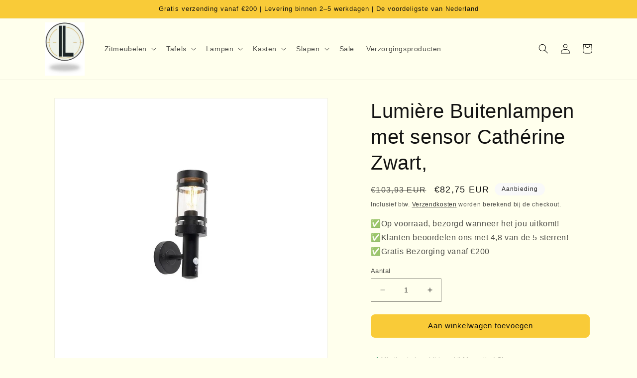

--- FILE ---
content_type: text/html; charset=utf-8
request_url: https://www.lumiereliving.nl/products/lumiere-buitenlampen-met-sensor-catherine-zwart
body_size: 40793
content:
<!doctype html>
<html class="no-js" lang="nl">
  <head>
    <script>
window.dataLayer = window.dataLayer || [];
window.dataLayer.push({

userType: "visitor",
customer: {
id: "",
lastOrder: "",
orderCount: "",
totalSpent: "",
tags: ""
},

});
</script>
  <!-- Google Tag Manager -->
<script>(function(w,d,s,l,i){w[l]=w[l]||[];w[l].push({'gtm.start':
new Date().getTime(),event:'gtm.js'});var f=d.getElementsByTagName(s)[0],
j=d.createElement(s),dl=l!='dataLayer'?'&l='+l:'';j.async=true;j.src=
'https://www.googletagmanager.com/gtm.js?id='+i+dl;f.parentNode.insertBefore(j,f);
})(window,document,'script','dataLayer','GTM-NPFQDNW');</script>
<!-- End Google Tag Manager -->
    <meta charset="utf-8">
    <meta http-equiv="X-UA-Compatible" content="IE=edge">
    <meta name="viewport" content="width=device-width,initial-scale=1">
    <meta name="theme-color" content="">
    <link rel="canonical" href="https://www.lumiereliving.nl/products/lumiere-buitenlampen-met-sensor-catherine-zwart">
    <link rel="preconnect" href="https://cdn.shopify.com" crossorigin>

  <meta name="p:domain_verify" content="39097b79c81adf89d33b0b16261ac616"/><link rel="icon" type="https://cdn.shopify.com/s/files/1/0556/2099/3365/files/PhotoRoom_20230323_101725_AM.png?v=1679563097" href="//www.lumiereliving.nl/cdn/shop/files/Lumiere_Logo_jpeg.jpg?crop=center&height=32&v=1701436437&width=32"><title>
      Lumière Buitenlampen met sensor Cathérine Zwart,
 &ndash; Lumière Living</title>

    
      <meta name="description" content="Deze prachtige Buitenlampen met sensor Voelt zich thuis binnen ieder interieur! De Buitenlampen met sensor is zorgvuldig samengesteld door kwalitatieve materialen en dit is terug te zien in het eindproduct!  Dus wanneer u opzoek bent naar een eyecatcher die nog jaren meegaat is dit iets voor u! Hebben wij uw aandacht g">
    

    

<meta property="og:site_name" content="Lumière Living">
<meta property="og:url" content="https://www.lumiereliving.nl/products/lumiere-buitenlampen-met-sensor-catherine-zwart">
<meta property="og:title" content="Lumière Buitenlampen met sensor Cathérine Zwart,">
<meta property="og:type" content="product">
<meta property="og:description" content="Deze prachtige Buitenlampen met sensor Voelt zich thuis binnen ieder interieur! De Buitenlampen met sensor is zorgvuldig samengesteld door kwalitatieve materialen en dit is terug te zien in het eindproduct!  Dus wanneer u opzoek bent naar een eyecatcher die nog jaren meegaat is dit iets voor u! Hebben wij uw aandacht g"><meta property="og:image" content="http://www.lumiereliving.nl/cdn/shop/products/9262_98801_0.jpg?v=1677936171">
  <meta property="og:image:secure_url" content="https://www.lumiereliving.nl/cdn/shop/products/9262_98801_0.jpg?v=1677936171">
  <meta property="og:image:width" content="800">
  <meta property="og:image:height" content="800"><meta property="og:price:amount" content="82,75">
  <meta property="og:price:currency" content="EUR"><meta name="twitter:card" content="summary_large_image">
<meta name="twitter:title" content="Lumière Buitenlampen met sensor Cathérine Zwart,">
<meta name="twitter:description" content="Deze prachtige Buitenlampen met sensor Voelt zich thuis binnen ieder interieur! De Buitenlampen met sensor is zorgvuldig samengesteld door kwalitatieve materialen en dit is terug te zien in het eindproduct!  Dus wanneer u opzoek bent naar een eyecatcher die nog jaren meegaat is dit iets voor u! Hebben wij uw aandacht g">


    <script src="//www.lumiereliving.nl/cdn/shop/t/9/assets/constants.js?v=165488195745554878101731588972" defer="defer"></script>
    <script src="//www.lumiereliving.nl/cdn/shop/t/9/assets/pubsub.js?v=2921868252632587581731588972" defer="defer"></script>
    <script src="//www.lumiereliving.nl/cdn/shop/t/9/assets/global.js?v=85297797553816670871731588972" defer="defer"></script>
    <script>window.performance && window.performance.mark && window.performance.mark('shopify.content_for_header.start');</script><meta name="google-site-verification" content="N49_fRrXlsClSlxlb3SgQJRHQGtcoZ-uidFgDZYxCO4">
<meta name="facebook-domain-verification" content="3i3mdfvvpoifrsplbq37ptl2fat39o">
<meta id="shopify-digital-wallet" name="shopify-digital-wallet" content="/55620993365/digital_wallets/dialog">
<meta name="shopify-checkout-api-token" content="10bf4dffaacb6ab8a42c8715f309d211">
<meta id="in-context-paypal-metadata" data-shop-id="55620993365" data-venmo-supported="false" data-environment="production" data-locale="nl_NL" data-paypal-v4="true" data-currency="EUR">
<link rel="alternate" hreflang="x-default" href="https://www.lumiereliving.nl/products/lumiere-buitenlampen-met-sensor-catherine-zwart">
<link rel="alternate" hreflang="nl" href="https://www.lumiereliving.nl/products/lumiere-buitenlampen-met-sensor-catherine-zwart">
<link rel="alternate" hreflang="en" href="https://www.lumiereliving.nl/en/products/lumiere-buitenlampen-met-sensor-catherine-zwart">
<link rel="alternate" hreflang="es" href="https://www.lumiereliving.nl/es/products/lumiere-buitenlampen-met-sensor-catherine-zwart">
<link rel="alternate" hreflang="pt" href="https://www.lumiereliving.nl/pt/products/lumiere-buitenlampen-met-sensor-catherine-zwart">
<link rel="alternate" hreflang="fr" href="https://www.lumiereliving.nl/fr/products/lumiere-buitenlampen-met-sensor-catherine-zwart">
<link rel="alternate" hreflang="it" href="https://www.lumiereliving.nl/it/products/lumiere-buitenlampen-met-sensor-catherine-zwart">
<link rel="alternate" hreflang="lb" href="https://www.lumiereliving.nl/lb/products/lumiere-buitenlampen-met-sensor-catherine-zwart">
<link rel="alternate" type="application/json+oembed" href="https://www.lumiereliving.nl/products/lumiere-buitenlampen-met-sensor-catherine-zwart.oembed">
<script async="async" src="/checkouts/internal/preloads.js?locale=nl-NL"></script>
<link rel="preconnect" href="https://shop.app" crossorigin="anonymous">
<script async="async" src="https://shop.app/checkouts/internal/preloads.js?locale=nl-NL&shop_id=55620993365" crossorigin="anonymous"></script>
<script id="apple-pay-shop-capabilities" type="application/json">{"shopId":55620993365,"countryCode":"NL","currencyCode":"EUR","merchantCapabilities":["supports3DS"],"merchantId":"gid:\/\/shopify\/Shop\/55620993365","merchantName":"Lumière Living","requiredBillingContactFields":["postalAddress","email"],"requiredShippingContactFields":["postalAddress","email"],"shippingType":"shipping","supportedNetworks":["visa","maestro","masterCard","amex"],"total":{"type":"pending","label":"Lumière Living","amount":"1.00"},"shopifyPaymentsEnabled":true,"supportsSubscriptions":true}</script>
<script id="shopify-features" type="application/json">{"accessToken":"10bf4dffaacb6ab8a42c8715f309d211","betas":["rich-media-storefront-analytics"],"domain":"www.lumiereliving.nl","predictiveSearch":true,"shopId":55620993365,"locale":"nl"}</script>
<script>var Shopify = Shopify || {};
Shopify.shop = "wsql.myshopify.com";
Shopify.locale = "nl";
Shopify.currency = {"active":"EUR","rate":"1.0"};
Shopify.country = "NL";
Shopify.theme = {"name":"Kopie van NEW THEME","id":174950318421,"schema_name":"Dawn","schema_version":"8.0.0","theme_store_id":887,"role":"main"};
Shopify.theme.handle = "null";
Shopify.theme.style = {"id":null,"handle":null};
Shopify.cdnHost = "www.lumiereliving.nl/cdn";
Shopify.routes = Shopify.routes || {};
Shopify.routes.root = "/";</script>
<script type="module">!function(o){(o.Shopify=o.Shopify||{}).modules=!0}(window);</script>
<script>!function(o){function n(){var o=[];function n(){o.push(Array.prototype.slice.apply(arguments))}return n.q=o,n}var t=o.Shopify=o.Shopify||{};t.loadFeatures=n(),t.autoloadFeatures=n()}(window);</script>
<script>
  window.ShopifyPay = window.ShopifyPay || {};
  window.ShopifyPay.apiHost = "shop.app\/pay";
  window.ShopifyPay.redirectState = null;
</script>
<script id="shop-js-analytics" type="application/json">{"pageType":"product"}</script>
<script defer="defer" async type="module" src="//www.lumiereliving.nl/cdn/shopifycloud/shop-js/modules/v2/client.init-shop-cart-sync_CwGft62q.nl.esm.js"></script>
<script defer="defer" async type="module" src="//www.lumiereliving.nl/cdn/shopifycloud/shop-js/modules/v2/chunk.common_BAeYDmFP.esm.js"></script>
<script defer="defer" async type="module" src="//www.lumiereliving.nl/cdn/shopifycloud/shop-js/modules/v2/chunk.modal_B9qqLDBC.esm.js"></script>
<script type="module">
  await import("//www.lumiereliving.nl/cdn/shopifycloud/shop-js/modules/v2/client.init-shop-cart-sync_CwGft62q.nl.esm.js");
await import("//www.lumiereliving.nl/cdn/shopifycloud/shop-js/modules/v2/chunk.common_BAeYDmFP.esm.js");
await import("//www.lumiereliving.nl/cdn/shopifycloud/shop-js/modules/v2/chunk.modal_B9qqLDBC.esm.js");

  window.Shopify.SignInWithShop?.initShopCartSync?.({"fedCMEnabled":true,"windoidEnabled":true});

</script>
<script>
  window.Shopify = window.Shopify || {};
  if (!window.Shopify.featureAssets) window.Shopify.featureAssets = {};
  window.Shopify.featureAssets['shop-js'] = {"shop-cart-sync":["modules/v2/client.shop-cart-sync_DYxNzuQz.nl.esm.js","modules/v2/chunk.common_BAeYDmFP.esm.js","modules/v2/chunk.modal_B9qqLDBC.esm.js"],"init-fed-cm":["modules/v2/client.init-fed-cm_CjDsDcAw.nl.esm.js","modules/v2/chunk.common_BAeYDmFP.esm.js","modules/v2/chunk.modal_B9qqLDBC.esm.js"],"shop-cash-offers":["modules/v2/client.shop-cash-offers_ClkbB2SN.nl.esm.js","modules/v2/chunk.common_BAeYDmFP.esm.js","modules/v2/chunk.modal_B9qqLDBC.esm.js"],"shop-login-button":["modules/v2/client.shop-login-button_WLp3fA_k.nl.esm.js","modules/v2/chunk.common_BAeYDmFP.esm.js","modules/v2/chunk.modal_B9qqLDBC.esm.js"],"pay-button":["modules/v2/client.pay-button_CMzcDx7A.nl.esm.js","modules/v2/chunk.common_BAeYDmFP.esm.js","modules/v2/chunk.modal_B9qqLDBC.esm.js"],"shop-button":["modules/v2/client.shop-button_C5HrfeZa.nl.esm.js","modules/v2/chunk.common_BAeYDmFP.esm.js","modules/v2/chunk.modal_B9qqLDBC.esm.js"],"avatar":["modules/v2/client.avatar_BTnouDA3.nl.esm.js"],"init-windoid":["modules/v2/client.init-windoid_BPUgzmVN.nl.esm.js","modules/v2/chunk.common_BAeYDmFP.esm.js","modules/v2/chunk.modal_B9qqLDBC.esm.js"],"init-shop-for-new-customer-accounts":["modules/v2/client.init-shop-for-new-customer-accounts_C_53TFWp.nl.esm.js","modules/v2/client.shop-login-button_WLp3fA_k.nl.esm.js","modules/v2/chunk.common_BAeYDmFP.esm.js","modules/v2/chunk.modal_B9qqLDBC.esm.js"],"init-shop-email-lookup-coordinator":["modules/v2/client.init-shop-email-lookup-coordinator_BuZJWlrC.nl.esm.js","modules/v2/chunk.common_BAeYDmFP.esm.js","modules/v2/chunk.modal_B9qqLDBC.esm.js"],"init-shop-cart-sync":["modules/v2/client.init-shop-cart-sync_CwGft62q.nl.esm.js","modules/v2/chunk.common_BAeYDmFP.esm.js","modules/v2/chunk.modal_B9qqLDBC.esm.js"],"shop-toast-manager":["modules/v2/client.shop-toast-manager_3XRE_uEZ.nl.esm.js","modules/v2/chunk.common_BAeYDmFP.esm.js","modules/v2/chunk.modal_B9qqLDBC.esm.js"],"init-customer-accounts":["modules/v2/client.init-customer-accounts_DmSKRkZb.nl.esm.js","modules/v2/client.shop-login-button_WLp3fA_k.nl.esm.js","modules/v2/chunk.common_BAeYDmFP.esm.js","modules/v2/chunk.modal_B9qqLDBC.esm.js"],"init-customer-accounts-sign-up":["modules/v2/client.init-customer-accounts-sign-up_CeYkBAph.nl.esm.js","modules/v2/client.shop-login-button_WLp3fA_k.nl.esm.js","modules/v2/chunk.common_BAeYDmFP.esm.js","modules/v2/chunk.modal_B9qqLDBC.esm.js"],"shop-follow-button":["modules/v2/client.shop-follow-button_EFIbvYjS.nl.esm.js","modules/v2/chunk.common_BAeYDmFP.esm.js","modules/v2/chunk.modal_B9qqLDBC.esm.js"],"checkout-modal":["modules/v2/client.checkout-modal_D8HUqXhX.nl.esm.js","modules/v2/chunk.common_BAeYDmFP.esm.js","modules/v2/chunk.modal_B9qqLDBC.esm.js"],"shop-login":["modules/v2/client.shop-login_BUSqPzuV.nl.esm.js","modules/v2/chunk.common_BAeYDmFP.esm.js","modules/v2/chunk.modal_B9qqLDBC.esm.js"],"lead-capture":["modules/v2/client.lead-capture_CFcRSnZi.nl.esm.js","modules/v2/chunk.common_BAeYDmFP.esm.js","modules/v2/chunk.modal_B9qqLDBC.esm.js"],"payment-terms":["modules/v2/client.payment-terms_DBKgFsWx.nl.esm.js","modules/v2/chunk.common_BAeYDmFP.esm.js","modules/v2/chunk.modal_B9qqLDBC.esm.js"]};
</script>
<script>(function() {
  var isLoaded = false;
  function asyncLoad() {
    if (isLoaded) return;
    isLoaded = true;
    var urls = ["\/\/shopify.privy.com\/widget.js?shop=wsql.myshopify.com","\/\/cdn.shopify.com\/proxy\/feb7a3e88cf03279e7da143c3fffdc3b3fd3ac3f2e009d999bd8c4c0b08644aa\/storage.googleapis.com\/adnabu-shopify\/online-store\/4578774e6f1548d4b72ad8891715147890.min.js?shop=wsql.myshopify.com\u0026sp-cache-control=cHVibGljLCBtYXgtYWdlPTkwMA"];
    for (var i = 0; i < urls.length; i++) {
      var s = document.createElement('script');
      s.type = 'text/javascript';
      s.async = true;
      s.src = urls[i];
      var x = document.getElementsByTagName('script')[0];
      x.parentNode.insertBefore(s, x);
    }
  };
  if(window.attachEvent) {
    window.attachEvent('onload', asyncLoad);
  } else {
    window.addEventListener('load', asyncLoad, false);
  }
})();</script>
<script id="__st">var __st={"a":55620993365,"offset":3600,"reqid":"a7b37d3a-7d4f-40da-a0cd-0a30cf3b2366-1769110661","pageurl":"www.lumiereliving.nl\/products\/lumiere-buitenlampen-met-sensor-catherine-zwart","u":"f2c45cd37b3e","p":"product","rtyp":"product","rid":8197843517781};</script>
<script>window.ShopifyPaypalV4VisibilityTracking = true;</script>
<script id="captcha-bootstrap">!function(){'use strict';const t='contact',e='account',n='new_comment',o=[[t,t],['blogs',n],['comments',n],[t,'customer']],c=[[e,'customer_login'],[e,'guest_login'],[e,'recover_customer_password'],[e,'create_customer']],r=t=>t.map((([t,e])=>`form[action*='/${t}']:not([data-nocaptcha='true']) input[name='form_type'][value='${e}']`)).join(','),a=t=>()=>t?[...document.querySelectorAll(t)].map((t=>t.form)):[];function s(){const t=[...o],e=r(t);return a(e)}const i='password',u='form_key',d=['recaptcha-v3-token','g-recaptcha-response','h-captcha-response',i],f=()=>{try{return window.sessionStorage}catch{return}},m='__shopify_v',_=t=>t.elements[u];function p(t,e,n=!1){try{const o=window.sessionStorage,c=JSON.parse(o.getItem(e)),{data:r}=function(t){const{data:e,action:n}=t;return t[m]||n?{data:e,action:n}:{data:t,action:n}}(c);for(const[e,n]of Object.entries(r))t.elements[e]&&(t.elements[e].value=n);n&&o.removeItem(e)}catch(o){console.error('form repopulation failed',{error:o})}}const l='form_type',E='cptcha';function T(t){t.dataset[E]=!0}const w=window,h=w.document,L='Shopify',v='ce_forms',y='captcha';let A=!1;((t,e)=>{const n=(g='f06e6c50-85a8-45c8-87d0-21a2b65856fe',I='https://cdn.shopify.com/shopifycloud/storefront-forms-hcaptcha/ce_storefront_forms_captcha_hcaptcha.v1.5.2.iife.js',D={infoText:'Beschermd door hCaptcha',privacyText:'Privacy',termsText:'Voorwaarden'},(t,e,n)=>{const o=w[L][v],c=o.bindForm;if(c)return c(t,g,e,D).then(n);var r;o.q.push([[t,g,e,D],n]),r=I,A||(h.body.append(Object.assign(h.createElement('script'),{id:'captcha-provider',async:!0,src:r})),A=!0)});var g,I,D;w[L]=w[L]||{},w[L][v]=w[L][v]||{},w[L][v].q=[],w[L][y]=w[L][y]||{},w[L][y].protect=function(t,e){n(t,void 0,e),T(t)},Object.freeze(w[L][y]),function(t,e,n,w,h,L){const[v,y,A,g]=function(t,e,n){const i=e?o:[],u=t?c:[],d=[...i,...u],f=r(d),m=r(i),_=r(d.filter((([t,e])=>n.includes(e))));return[a(f),a(m),a(_),s()]}(w,h,L),I=t=>{const e=t.target;return e instanceof HTMLFormElement?e:e&&e.form},D=t=>v().includes(t);t.addEventListener('submit',(t=>{const e=I(t);if(!e)return;const n=D(e)&&!e.dataset.hcaptchaBound&&!e.dataset.recaptchaBound,o=_(e),c=g().includes(e)&&(!o||!o.value);(n||c)&&t.preventDefault(),c&&!n&&(function(t){try{if(!f())return;!function(t){const e=f();if(!e)return;const n=_(t);if(!n)return;const o=n.value;o&&e.removeItem(o)}(t);const e=Array.from(Array(32),(()=>Math.random().toString(36)[2])).join('');!function(t,e){_(t)||t.append(Object.assign(document.createElement('input'),{type:'hidden',name:u})),t.elements[u].value=e}(t,e),function(t,e){const n=f();if(!n)return;const o=[...t.querySelectorAll(`input[type='${i}']`)].map((({name:t})=>t)),c=[...d,...o],r={};for(const[a,s]of new FormData(t).entries())c.includes(a)||(r[a]=s);n.setItem(e,JSON.stringify({[m]:1,action:t.action,data:r}))}(t,e)}catch(e){console.error('failed to persist form',e)}}(e),e.submit())}));const S=(t,e)=>{t&&!t.dataset[E]&&(n(t,e.some((e=>e===t))),T(t))};for(const o of['focusin','change'])t.addEventListener(o,(t=>{const e=I(t);D(e)&&S(e,y())}));const B=e.get('form_key'),M=e.get(l),P=B&&M;t.addEventListener('DOMContentLoaded',(()=>{const t=y();if(P)for(const e of t)e.elements[l].value===M&&p(e,B);[...new Set([...A(),...v().filter((t=>'true'===t.dataset.shopifyCaptcha))])].forEach((e=>S(e,t)))}))}(h,new URLSearchParams(w.location.search),n,t,e,['guest_login'])})(!0,!0)}();</script>
<script integrity="sha256-4kQ18oKyAcykRKYeNunJcIwy7WH5gtpwJnB7kiuLZ1E=" data-source-attribution="shopify.loadfeatures" defer="defer" src="//www.lumiereliving.nl/cdn/shopifycloud/storefront/assets/storefront/load_feature-a0a9edcb.js" crossorigin="anonymous"></script>
<script crossorigin="anonymous" defer="defer" src="//www.lumiereliving.nl/cdn/shopifycloud/storefront/assets/shopify_pay/storefront-65b4c6d7.js?v=20250812"></script>
<script data-source-attribution="shopify.dynamic_checkout.dynamic.init">var Shopify=Shopify||{};Shopify.PaymentButton=Shopify.PaymentButton||{isStorefrontPortableWallets:!0,init:function(){window.Shopify.PaymentButton.init=function(){};var t=document.createElement("script");t.src="https://www.lumiereliving.nl/cdn/shopifycloud/portable-wallets/latest/portable-wallets.nl.js",t.type="module",document.head.appendChild(t)}};
</script>
<script data-source-attribution="shopify.dynamic_checkout.buyer_consent">
  function portableWalletsHideBuyerConsent(e){var t=document.getElementById("shopify-buyer-consent"),n=document.getElementById("shopify-subscription-policy-button");t&&n&&(t.classList.add("hidden"),t.setAttribute("aria-hidden","true"),n.removeEventListener("click",e))}function portableWalletsShowBuyerConsent(e){var t=document.getElementById("shopify-buyer-consent"),n=document.getElementById("shopify-subscription-policy-button");t&&n&&(t.classList.remove("hidden"),t.removeAttribute("aria-hidden"),n.addEventListener("click",e))}window.Shopify?.PaymentButton&&(window.Shopify.PaymentButton.hideBuyerConsent=portableWalletsHideBuyerConsent,window.Shopify.PaymentButton.showBuyerConsent=portableWalletsShowBuyerConsent);
</script>
<script data-source-attribution="shopify.dynamic_checkout.cart.bootstrap">document.addEventListener("DOMContentLoaded",(function(){function t(){return document.querySelector("shopify-accelerated-checkout-cart, shopify-accelerated-checkout")}if(t())Shopify.PaymentButton.init();else{new MutationObserver((function(e,n){t()&&(Shopify.PaymentButton.init(),n.disconnect())})).observe(document.body,{childList:!0,subtree:!0})}}));
</script>
<link id="shopify-accelerated-checkout-styles" rel="stylesheet" media="screen" href="https://www.lumiereliving.nl/cdn/shopifycloud/portable-wallets/latest/accelerated-checkout-backwards-compat.css" crossorigin="anonymous">
<style id="shopify-accelerated-checkout-cart">
        #shopify-buyer-consent {
  margin-top: 1em;
  display: inline-block;
  width: 100%;
}

#shopify-buyer-consent.hidden {
  display: none;
}

#shopify-subscription-policy-button {
  background: none;
  border: none;
  padding: 0;
  text-decoration: underline;
  font-size: inherit;
  cursor: pointer;
}

#shopify-subscription-policy-button::before {
  box-shadow: none;
}

      </style>
<script id="sections-script" data-sections="header,footer" defer="defer" src="//www.lumiereliving.nl/cdn/shop/t/9/compiled_assets/scripts.js?v=927"></script>
<script>window.performance && window.performance.mark && window.performance.mark('shopify.content_for_header.end');</script>


    <style data-shopify>
      
      
      
      
      

      :root {
        --font-body-family: "system_ui", -apple-system, 'Segoe UI', Roboto, 'Helvetica Neue', 'Noto Sans', 'Liberation Sans', Arial, sans-serif, 'Apple Color Emoji', 'Segoe UI Emoji', 'Segoe UI Symbol', 'Noto Color Emoji';
        --font-body-style: normal;
        --font-body-weight: 400;
        --font-body-weight-bold: 700;

        --font-heading-family: "system_ui", -apple-system, 'Segoe UI', Roboto, 'Helvetica Neue', 'Noto Sans', 'Liberation Sans', Arial, sans-serif, 'Apple Color Emoji', 'Segoe UI Emoji', 'Segoe UI Symbol', 'Noto Color Emoji';
        --font-heading-style: normal;
        --font-heading-weight: 400;

        --font-body-scale: 1.0;
        --font-heading-scale: 1.0;

        --color-base-text: 18, 18, 18;
        --color-shadow: 18, 18, 18;
        --color-base-background-1: 255, 255, 237;
        --color-base-background-2: 255, 255, 255;
        --color-base-solid-button-labels: 15, 15, 15;
        --color-base-outline-button-labels: 18, 18, 18;
        --color-base-accent-1: 249, 203, 56;
        --color-base-accent-2: 249, 249, 249;
        --payment-terms-background-color: #ffffed;

        --gradient-base-background-1: #ffffed;
        --gradient-base-background-2: #ffffff;
        --gradient-base-accent-1: #f9cb38;
        --gradient-base-accent-2: #f9f9f9;

        --media-padding: px;
        --media-border-opacity: 0.05;
        --media-border-width: 1px;
        --media-radius: 0px;
        --media-shadow-opacity: 0.0;
        --media-shadow-horizontal-offset: 0px;
        --media-shadow-vertical-offset: 0px;
        --media-shadow-blur-radius: 5px;
        --media-shadow-visible: 0;

        --page-width: 120rem;
        --page-width-margin: 0rem;

        --product-card-image-padding: 0.0rem;
        --product-card-corner-radius: 0.0rem;
        --product-card-text-alignment: left;
        --product-card-border-width: 0.0rem;
        --product-card-border-opacity: 0.1;
        --product-card-shadow-opacity: 0.0;
        --product-card-shadow-visible: 0;
        --product-card-shadow-horizontal-offset: 0.0rem;
        --product-card-shadow-vertical-offset: 0.4rem;
        --product-card-shadow-blur-radius: 0.5rem;

        --collection-card-image-padding: 0.0rem;
        --collection-card-corner-radius: 0.0rem;
        --collection-card-text-alignment: left;
        --collection-card-border-width: 0.0rem;
        --collection-card-border-opacity: 0.1;
        --collection-card-shadow-opacity: 0.0;
        --collection-card-shadow-visible: 0;
        --collection-card-shadow-horizontal-offset: 0.0rem;
        --collection-card-shadow-vertical-offset: 0.4rem;
        --collection-card-shadow-blur-radius: 0.5rem;

        --blog-card-image-padding: 0.0rem;
        --blog-card-corner-radius: 0.0rem;
        --blog-card-text-alignment: left;
        --blog-card-border-width: 0.0rem;
        --blog-card-border-opacity: 0.1;
        --blog-card-shadow-opacity: 0.0;
        --blog-card-shadow-visible: 0;
        --blog-card-shadow-horizontal-offset: 0.0rem;
        --blog-card-shadow-vertical-offset: 0.4rem;
        --blog-card-shadow-blur-radius: 0.5rem;

        --badge-corner-radius: 4.0rem;

        --popup-border-width: 1px;
        --popup-border-opacity: 0.1;
        --popup-corner-radius: 0px;
        --popup-shadow-opacity: 0.0;
        --popup-shadow-horizontal-offset: 0px;
        --popup-shadow-vertical-offset: 4px;
        --popup-shadow-blur-radius: 5px;

        --drawer-border-width: 0px;
        --drawer-border-opacity: 0.1;
        --drawer-shadow-opacity: 0.0;
        --drawer-shadow-horizontal-offset: 0px;
        --drawer-shadow-vertical-offset: 4px;
        --drawer-shadow-blur-radius: 5px;

        --spacing-sections-desktop: 0px;
        --spacing-sections-mobile: 0px;

        --grid-desktop-vertical-spacing: 8px;
        --grid-desktop-horizontal-spacing: 36px;
        --grid-mobile-vertical-spacing: 4px;
        --grid-mobile-horizontal-spacing: 18px;

        --text-boxes-border-opacity: 0.1;
        --text-boxes-border-width: 0px;
        --text-boxes-radius: 0px;
        --text-boxes-shadow-opacity: 0.0;
        --text-boxes-shadow-visible: 0;
        --text-boxes-shadow-horizontal-offset: 0px;
        --text-boxes-shadow-vertical-offset: 4px;
        --text-boxes-shadow-blur-radius: 5px;

        --buttons-radius: 8px;
        --buttons-radius-outset: 9px;
        --buttons-border-width: 1px;
        --buttons-border-opacity: 1.0;
        --buttons-shadow-opacity: 0.0;
        --buttons-shadow-visible: 0;
        --buttons-shadow-horizontal-offset: 0px;
        --buttons-shadow-vertical-offset: 4px;
        --buttons-shadow-blur-radius: 5px;
        --buttons-border-offset: 0.3px;

        --inputs-radius: 0px;
        --inputs-border-width: 1px;
        --inputs-border-opacity: 0.55;
        --inputs-shadow-opacity: 0.0;
        --inputs-shadow-horizontal-offset: 0px;
        --inputs-margin-offset: 0px;
        --inputs-shadow-vertical-offset: 2px;
        --inputs-shadow-blur-radius: 5px;
        --inputs-radius-outset: 0px;

        --variant-pills-radius: 40px;
        --variant-pills-border-width: 1px;
        --variant-pills-border-opacity: 0.55;
        --variant-pills-shadow-opacity: 0.0;
        --variant-pills-shadow-horizontal-offset: 0px;
        --variant-pills-shadow-vertical-offset: 4px;
        --variant-pills-shadow-blur-radius: 5px;
      }

      *,
      *::before,
      *::after {
        box-sizing: inherit;
      }

      html {
        box-sizing: border-box;
        font-size: calc(var(--font-body-scale) * 62.5%);
        height: 100%;
      }

      body {
        display: grid;
        grid-template-rows: auto auto 1fr auto;
        grid-template-columns: 100%;
        min-height: 100%;
        margin: 0;
        font-size: 1.5rem;
        letter-spacing: 0.06rem;
        line-height: calc(1 + 0.8 / var(--font-body-scale));
        font-family: var(--font-body-family);
        font-style: var(--font-body-style);
        font-weight: var(--font-body-weight);
      }

      @media screen and (min-width: 750px) {
        body {
          font-size: 1.6rem;
        }
      }
    </style>

    <link href="//www.lumiereliving.nl/cdn/shop/t/9/assets/base.css?v=32628527554014434861732104044" rel="stylesheet" type="text/css" media="all" />
<link rel="stylesheet" href="//www.lumiereliving.nl/cdn/shop/t/9/assets/component-predictive-search.css?v=85913294783299393391731588972" media="print" onload="this.media='all'"><script>document.documentElement.className = document.documentElement.className.replace('no-js', 'js');
    if (Shopify.designMode) {
      document.documentElement.classList.add('shopify-design-mode');
    }
    </script>
  <!-- BEGIN app block: shopify://apps/transcy/blocks/switcher_embed_block/bce4f1c0-c18c-43b0-b0b2-a1aefaa44573 --><!-- BEGIN app snippet: fa_translate_core --><script>
    (function () {
        console.log("transcy ignore convert TC value",typeof transcy_ignoreConvertPrice != "undefined");
        
        function addMoneyTag(mutations, observer) {
            let currencyCookie = getCookieCore("transcy_currency");
            
            let shopifyCurrencyRegex = buildXPathQuery(
                window.ShopifyTC.shopifyCurrency.price_currency
            );
            let currencyRegex = buildCurrencyRegex(window.ShopifyTC.shopifyCurrency.price_currency)
            let tempTranscy = document.evaluate(shopifyCurrencyRegex, document, null, XPathResult.ORDERED_NODE_SNAPSHOT_TYPE, null);
            for (let iTranscy = 0; iTranscy < tempTranscy.snapshotLength; iTranscy++) {
                let elTranscy = tempTranscy.snapshotItem(iTranscy);
                if (elTranscy.innerHTML &&
                !elTranscy.classList.contains('transcy-money') && (typeof transcy_ignoreConvertPrice == "undefined" ||
                !transcy_ignoreConvertPrice?.some(className => elTranscy.classList?.contains(className))) && elTranscy?.childNodes?.length == 1) {
                    if (!window.ShopifyTC?.shopifyCurrency?.price_currency || currencyCookie == window.ShopifyTC?.currency?.active || !currencyCookie) {
                        addClassIfNotExists(elTranscy, 'notranslate');
                        continue;
                    }

                    elTranscy.classList.add('transcy-money');
                    let innerHTML = replaceMatches(elTranscy?.textContent, currencyRegex);
                    elTranscy.innerHTML = innerHTML;
                    if (!innerHTML.includes("tc-money")) {
                        addClassIfNotExists(elTranscy, 'notranslate');
                    }
                } 
                if (elTranscy.classList.contains('transcy-money') && !elTranscy?.innerHTML?.includes("tc-money")) {
                    addClassIfNotExists(elTranscy, 'notranslate');
                }
            }
        }
    
        function logChangesTranscy(mutations, observer) {
            const xpathQuery = `
                //*[text()[contains(.,"•tc")]] |
                //*[text()[contains(.,"tc")]] |
                //*[text()[contains(.,"transcy")]] |
                //textarea[@placeholder[contains(.,"transcy")]] |
                //textarea[@placeholder[contains(.,"tc")]] |
                //select[@placeholder[contains(.,"transcy")]] |
                //select[@placeholder[contains(.,"tc")]] |
                //input[@placeholder[contains(.,"tc")]] |
                //input[@value[contains(.,"tc")]] |
                //input[@value[contains(.,"transcy")]] |
                //*[text()[contains(.,"TC")]] |
                //textarea[@placeholder[contains(.,"TC")]] |
                //select[@placeholder[contains(.,"TC")]] |
                //input[@placeholder[contains(.,"TC")]] |
                //input[@value[contains(.,"TC")]]
            `;
            let tempTranscy = document.evaluate(xpathQuery, document, null, XPathResult.ORDERED_NODE_SNAPSHOT_TYPE, null);
            for (let iTranscy = 0; iTranscy < tempTranscy.snapshotLength; iTranscy++) {
                let elTranscy = tempTranscy.snapshotItem(iTranscy);
                let innerHtmlTranscy = elTranscy?.innerHTML ? elTranscy.innerHTML : "";
                if (innerHtmlTranscy && !["SCRIPT", "LINK", "STYLE"].includes(elTranscy.nodeName)) {
                    const textToReplace = [
                        '&lt;•tc&gt;', '&lt;/•tc&gt;', '&lt;tc&gt;', '&lt;/tc&gt;',
                        '&lt;transcy&gt;', '&lt;/transcy&gt;', '&amp;lt;tc&amp;gt;',
                        '&amp;lt;/tc&amp;gt;', '&lt;TRANSCY&gt;', '&lt;/TRANSCY&gt;',
                        '&lt;TC&gt;', '&lt;/TC&gt;'
                    ];
                    let containsTag = textToReplace.some(tag => innerHtmlTranscy.includes(tag));
                    if (containsTag) {
                        textToReplace.forEach(tag => {
                            innerHtmlTranscy = innerHtmlTranscy.replaceAll(tag, '');
                        });
                        elTranscy.innerHTML = innerHtmlTranscy;
                        elTranscy.setAttribute('translate', 'no');
                    }
    
                    const tagsToReplace = ['<•tc>', '</•tc>', '<tc>', '</tc>', '<transcy>', '</transcy>', '<TC>', '</TC>', '<TRANSCY>', '</TRANSCY>'];
                    if (tagsToReplace.some(tag => innerHtmlTranscy.includes(tag))) {
                        innerHtmlTranscy = innerHtmlTranscy.replace(/<(|\/)transcy>|<(|\/)tc>|<(|\/)•tc>/gi, "");
                        elTranscy.innerHTML = innerHtmlTranscy;
                        elTranscy.setAttribute('translate', 'no');
                    }
                }
                if (["INPUT"].includes(elTranscy.nodeName)) {
                    let valueInputTranscy = elTranscy.value.replaceAll("&lt;tc&gt;", "").replaceAll("&lt;/tc&gt;", "").replace(/<(|\/)transcy>|<(|\/)tc>/gi, "");
                    elTranscy.value = valueInputTranscy
                }
    
                if (["INPUT", "SELECT", "TEXTAREA"].includes(elTranscy.nodeName)) {
                    elTranscy.placeholder = elTranscy.placeholder.replaceAll("&lt;tc&gt;", "").replaceAll("&lt;/tc&gt;", "").replace(/<(|\/)transcy>|<(|\/)tc>/gi, "");
                }
            }
            addMoneyTag(mutations, observer)
        }
        const observerOptionsTranscy = {
            subtree: true,
            childList: true
        };
        const observerTranscy = new MutationObserver(logChangesTranscy);
        observerTranscy.observe(document.documentElement, observerOptionsTranscy);
    })();

    const addClassIfNotExists = (element, className) => {
        if (!element.classList.contains(className)) {
            element.classList.add(className);
        }
    };
    
    const replaceMatches = (content, currencyRegex) => {
        let arrCurrencies = content.match(currencyRegex);
    
        if (arrCurrencies?.length && content === arrCurrencies[0]) {
            return content;
        }
        return (
            arrCurrencies?.reduce((string, oldVal, index) => {
                const hasSpaceBefore = string.match(new RegExp(`\\s${oldVal}`));
                const hasSpaceAfter = string.match(new RegExp(`${oldVal}\\s`));
                let eleCurrencyConvert = `<tc-money translate="no">${arrCurrencies[index]}</tc-money>`;
                if (hasSpaceBefore) eleCurrencyConvert = ` ${eleCurrencyConvert}`;
                if (hasSpaceAfter) eleCurrencyConvert = `${eleCurrencyConvert} `;
                if (string.includes("tc-money")) {
                    return string;
                }
                return string?.replaceAll(oldVal, eleCurrencyConvert);
            }, content) || content
        );
        return result;
    };
    
    const unwrapCurrencySpan = (text) => {
        return text.replace(/<span[^>]*>(.*?)<\/span>/gi, "$1");
    };

    const getSymbolsAndCodes = (text)=>{
        let numberPattern = "\\d+(?:[.,]\\d+)*(?:[.,]\\d+)?(?:\\s?\\d+)?"; // Chỉ tối đa 1 khoảng trắng
        let textWithoutCurrencySpan = unwrapCurrencySpan(text);
        let symbolsAndCodes = textWithoutCurrencySpan
            .trim()
            .replace(new RegExp(numberPattern, "g"), "")
            .split(/\s+/) // Loại bỏ khoảng trắng dư thừa
            .filter((el) => el);

        if (!Array.isArray(symbolsAndCodes) || symbolsAndCodes.length === 0) {
            throw new Error("symbolsAndCodes must be a non-empty array.");
        }

        return symbolsAndCodes;
    }
    
    const buildCurrencyRegex = (text) => {
       let symbolsAndCodes = getSymbolsAndCodes(text)
       let patterns = createCurrencyRegex(symbolsAndCodes)

       return new RegExp(`(${patterns.join("|")})`, "g");
    };

    const createCurrencyRegex = (symbolsAndCodes)=>{
        const escape = (str) => str.replace(/[-/\\^$*+?.()|[\]{}]/g, "\\$&");
        const [s1, s2] = [escape(symbolsAndCodes[0]), escape(symbolsAndCodes[1] || "")];
        const space = "\\s?";
        const numberPattern = "\\d+(?:[.,]\\d+)*(?:[.,]\\d+)?(?:\\s?\\d+)?"; 
        const patterns = [];
        if (s1 && s2) {
            patterns.push(
                `${s1}${space}${numberPattern}${space}${s2}`,
                `${s2}${space}${numberPattern}${space}${s1}`,
                `${s2}${space}${s1}${space}${numberPattern}`,
                `${s1}${space}${s2}${space}${numberPattern}`
            );
        }
        if (s1) {
            patterns.push(`${s1}${space}${numberPattern}`);
            patterns.push(`${numberPattern}${space}${s1}`);
        }

        if (s2) {
            patterns.push(`${s2}${space}${numberPattern}`);
            patterns.push(`${numberPattern}${space}${s2}`);
        }
        return patterns;
    }
    
    const getCookieCore = function (name) {
        var nameEQ = name + "=";
        var ca = document.cookie.split(';');
        for (var i = 0; i < ca.length; i++) {
            var c = ca[i];
            while (c.charAt(0) == ' ') c = c.substring(1, c.length);
            if (c.indexOf(nameEQ) == 0) return c.substring(nameEQ.length, c.length);
        }
        return null;
    };
    
    const buildXPathQuery = (text) => {
        let numberPattern = "\\d+(?:[.,]\\d+)*"; // Bỏ `matches()`
        let symbolAndCodes = text.replace(/<span[^>]*>(.*?)<\/span>/gi, "$1")
            .trim()
            .replace(new RegExp(numberPattern, "g"), "")
            .split(" ")
            ?.filter((el) => el);
    
        if (!symbolAndCodes || !Array.isArray(symbolAndCodes) || symbolAndCodes.length === 0) {
            throw new Error("symbolAndCodes must be a non-empty array.");
        }
    
        // Escape ký tự đặc biệt trong XPath
        const escapeXPath = (str) => str.replace(/(["'])/g, "\\$1");
    
        // Danh sách thẻ HTML cần tìm
        const allowedTags = ["div", "span", "p", "strong", "b", "h1", "h2", "h3", "h4", "h5", "h6", "td", "li", "font", "dd", 'a', 'font', 's'];
    
        // Tạo điều kiện contains() cho từng symbol hoặc code
        const conditions = symbolAndCodes
            .map((symbol) =>
                `(contains(text(), "${escapeXPath(symbol)}") and (contains(text(), "0") or contains(text(), "1") or contains(text(), "2") or contains(text(), "3") or contains(text(), "4") or contains(text(), "5") or contains(text(), "6") or contains(text(), "7") or contains(text(), "8") or contains(text(), "9")) )`
            )
            .join(" or ");
    
        // Tạo XPath Query (Chỉ tìm trong các thẻ HTML, không tìm trong input)
        const xpathQuery = allowedTags
            .map((tag) => `//${tag}[${conditions}]`)
            .join(" | ");
    
        return xpathQuery;
    };
    
    window.ShopifyTC = {};
    ShopifyTC.shop = "www.lumiereliving.nl";
    ShopifyTC.locale = "nl";
    ShopifyTC.currency = {"active":"EUR", "rate":""};
    ShopifyTC.country = "NL";
    ShopifyTC.designMode = false;
    ShopifyTC.theme = {};
    ShopifyTC.cdnHost = "";
    ShopifyTC.routes = {};
    ShopifyTC.routes.root = "/";
    ShopifyTC.store_id = 55620993365;
    ShopifyTC.page_type = "product";
    ShopifyTC.resource_id = "";
    ShopifyTC.resource_description = "";
    ShopifyTC.market_id = 48431169877;
    switch (ShopifyTC.page_type) {
        case "product":
            ShopifyTC.resource_id = 8197843517781;
            ShopifyTC.resource_description = "\u003cbr\u003e\u003cp\u003eDeze prachtige Buitenlampen met sensor Voelt zich thuis binnen ieder interieur! De Buitenlampen met sensor is zorgvuldig samengesteld door kwalitatieve materialen en dit is terug te zien in het eindproduct!  Dus wanneer u opzoek bent naar een eyecatcher die nog jaren meegaat is dit iets voor u! Hebben wij uw aandacht getrokken met deze prachtige lamp en bent u benieuwd naar meer praktische informatie? Neem dan een kijkje bij de productspecificaties!\u003c\/p\u003e"
            break;
        case "article":
            ShopifyTC.resource_id = null;
            ShopifyTC.resource_description = null
            break;
        case "blog":
            ShopifyTC.resource_id = null;
            break;
        case "collection":
            ShopifyTC.resource_id = null;
            ShopifyTC.resource_description = null
            break;
        case "policy":
            ShopifyTC.resource_id = null;
            ShopifyTC.resource_description = null
            break;
        case "page":
            ShopifyTC.resource_id = null;
            ShopifyTC.resource_description = null
            break;
        default:
            break;
    }

    window.ShopifyTC.shopifyCurrency={
        "price": `0,01`,
        "price_currency": `€0,01 EUR`,
        "currency": `EUR`
    }


    if(typeof(transcy_appEmbed) == 'undefined'){
        transcy_switcherVersion = "1750709480";
        transcy_productMediaVersion = "";
        transcy_collectionMediaVersion = "";
        transcy_otherMediaVersion = "";
        transcy_productId = "8197843517781";
        transcy_shopName = "Lumière Living";
        transcy_currenciesPaymentPublish = [];
        transcy_curencyDefault = "EUR";transcy_currenciesPaymentPublish.push("CZK");transcy_currenciesPaymentPublish.push("DKK");transcy_currenciesPaymentPublish.push("EUR");transcy_currenciesPaymentPublish.push("HUF");transcy_currenciesPaymentPublish.push("PLN");transcy_currenciesPaymentPublish.push("RON");transcy_currenciesPaymentPublish.push("SEK");
        transcy_shopifyLocales = [{"shop_locale":{"locale":"nl","enabled":true,"primary":true,"published":true}},{"shop_locale":{"locale":"en","enabled":true,"primary":false,"published":true}},{"shop_locale":{"locale":"es","enabled":true,"primary":false,"published":true}},{"shop_locale":{"locale":"pt-BR","enabled":true,"primary":false,"published":true}},{"shop_locale":{"locale":"fr","enabled":true,"primary":false,"published":true}},{"shop_locale":{"locale":"it","enabled":true,"primary":false,"published":true}},{"shop_locale":{"locale":"lb","enabled":true,"primary":false,"published":true}}];
        transcy_moneyFormat = "€{{amount_with_comma_separator}}";

        function domLoadedTranscy () {
            let cdnScriptTC = typeof(transcy_cdn) != 'undefined' ? (transcy_cdn+'/transcy.js') : "https://cdn.shopify.com/extensions/019bbfa6-be8b-7e64-b8d4-927a6591272a/transcy-294/assets/transcy.js";
            let cdnLinkTC = typeof(transcy_cdn) != 'undefined' ? (transcy_cdn+'/transcy.css') :  "https://cdn.shopify.com/extensions/019bbfa6-be8b-7e64-b8d4-927a6591272a/transcy-294/assets/transcy.css";
            let scriptTC = document.createElement('script');
            scriptTC.type = 'text/javascript';
            scriptTC.defer = true;
            scriptTC.src = cdnScriptTC;
            scriptTC.id = "transcy-script";
            document.head.appendChild(scriptTC);

            let linkTC = document.createElement('link');
            linkTC.rel = 'stylesheet'; 
            linkTC.type = 'text/css';
            linkTC.href = cdnLinkTC;
            linkTC.id = "transcy-style";
            document.head.appendChild(linkTC); 
        }


        if (document.readyState === 'interactive' || document.readyState === 'complete') {
            domLoadedTranscy();
        } else {
            document.addEventListener("DOMContentLoaded", function () {
                domLoadedTranscy();
            });
        }
    }
</script>
<!-- END app snippet -->


<!-- END app block --><link href="https://monorail-edge.shopifysvc.com" rel="dns-prefetch">
<script>(function(){if ("sendBeacon" in navigator && "performance" in window) {try {var session_token_from_headers = performance.getEntriesByType('navigation')[0].serverTiming.find(x => x.name == '_s').description;} catch {var session_token_from_headers = undefined;}var session_cookie_matches = document.cookie.match(/_shopify_s=([^;]*)/);var session_token_from_cookie = session_cookie_matches && session_cookie_matches.length === 2 ? session_cookie_matches[1] : "";var session_token = session_token_from_headers || session_token_from_cookie || "";function handle_abandonment_event(e) {var entries = performance.getEntries().filter(function(entry) {return /monorail-edge.shopifysvc.com/.test(entry.name);});if (!window.abandonment_tracked && entries.length === 0) {window.abandonment_tracked = true;var currentMs = Date.now();var navigation_start = performance.timing.navigationStart;var payload = {shop_id: 55620993365,url: window.location.href,navigation_start,duration: currentMs - navigation_start,session_token,page_type: "product"};window.navigator.sendBeacon("https://monorail-edge.shopifysvc.com/v1/produce", JSON.stringify({schema_id: "online_store_buyer_site_abandonment/1.1",payload: payload,metadata: {event_created_at_ms: currentMs,event_sent_at_ms: currentMs}}));}}window.addEventListener('pagehide', handle_abandonment_event);}}());</script>
<script id="web-pixels-manager-setup">(function e(e,d,r,n,o){if(void 0===o&&(o={}),!Boolean(null===(a=null===(i=window.Shopify)||void 0===i?void 0:i.analytics)||void 0===a?void 0:a.replayQueue)){var i,a;window.Shopify=window.Shopify||{};var t=window.Shopify;t.analytics=t.analytics||{};var s=t.analytics;s.replayQueue=[],s.publish=function(e,d,r){return s.replayQueue.push([e,d,r]),!0};try{self.performance.mark("wpm:start")}catch(e){}var l=function(){var e={modern:/Edge?\/(1{2}[4-9]|1[2-9]\d|[2-9]\d{2}|\d{4,})\.\d+(\.\d+|)|Firefox\/(1{2}[4-9]|1[2-9]\d|[2-9]\d{2}|\d{4,})\.\d+(\.\d+|)|Chrom(ium|e)\/(9{2}|\d{3,})\.\d+(\.\d+|)|(Maci|X1{2}).+ Version\/(15\.\d+|(1[6-9]|[2-9]\d|\d{3,})\.\d+)([,.]\d+|)( \(\w+\)|)( Mobile\/\w+|) Safari\/|Chrome.+OPR\/(9{2}|\d{3,})\.\d+\.\d+|(CPU[ +]OS|iPhone[ +]OS|CPU[ +]iPhone|CPU IPhone OS|CPU iPad OS)[ +]+(15[._]\d+|(1[6-9]|[2-9]\d|\d{3,})[._]\d+)([._]\d+|)|Android:?[ /-](13[3-9]|1[4-9]\d|[2-9]\d{2}|\d{4,})(\.\d+|)(\.\d+|)|Android.+Firefox\/(13[5-9]|1[4-9]\d|[2-9]\d{2}|\d{4,})\.\d+(\.\d+|)|Android.+Chrom(ium|e)\/(13[3-9]|1[4-9]\d|[2-9]\d{2}|\d{4,})\.\d+(\.\d+|)|SamsungBrowser\/([2-9]\d|\d{3,})\.\d+/,legacy:/Edge?\/(1[6-9]|[2-9]\d|\d{3,})\.\d+(\.\d+|)|Firefox\/(5[4-9]|[6-9]\d|\d{3,})\.\d+(\.\d+|)|Chrom(ium|e)\/(5[1-9]|[6-9]\d|\d{3,})\.\d+(\.\d+|)([\d.]+$|.*Safari\/(?![\d.]+ Edge\/[\d.]+$))|(Maci|X1{2}).+ Version\/(10\.\d+|(1[1-9]|[2-9]\d|\d{3,})\.\d+)([,.]\d+|)( \(\w+\)|)( Mobile\/\w+|) Safari\/|Chrome.+OPR\/(3[89]|[4-9]\d|\d{3,})\.\d+\.\d+|(CPU[ +]OS|iPhone[ +]OS|CPU[ +]iPhone|CPU IPhone OS|CPU iPad OS)[ +]+(10[._]\d+|(1[1-9]|[2-9]\d|\d{3,})[._]\d+)([._]\d+|)|Android:?[ /-](13[3-9]|1[4-9]\d|[2-9]\d{2}|\d{4,})(\.\d+|)(\.\d+|)|Mobile Safari.+OPR\/([89]\d|\d{3,})\.\d+\.\d+|Android.+Firefox\/(13[5-9]|1[4-9]\d|[2-9]\d{2}|\d{4,})\.\d+(\.\d+|)|Android.+Chrom(ium|e)\/(13[3-9]|1[4-9]\d|[2-9]\d{2}|\d{4,})\.\d+(\.\d+|)|Android.+(UC? ?Browser|UCWEB|U3)[ /]?(15\.([5-9]|\d{2,})|(1[6-9]|[2-9]\d|\d{3,})\.\d+)\.\d+|SamsungBrowser\/(5\.\d+|([6-9]|\d{2,})\.\d+)|Android.+MQ{2}Browser\/(14(\.(9|\d{2,})|)|(1[5-9]|[2-9]\d|\d{3,})(\.\d+|))(\.\d+|)|K[Aa][Ii]OS\/(3\.\d+|([4-9]|\d{2,})\.\d+)(\.\d+|)/},d=e.modern,r=e.legacy,n=navigator.userAgent;return n.match(d)?"modern":n.match(r)?"legacy":"unknown"}(),u="modern"===l?"modern":"legacy",c=(null!=n?n:{modern:"",legacy:""})[u],f=function(e){return[e.baseUrl,"/wpm","/b",e.hashVersion,"modern"===e.buildTarget?"m":"l",".js"].join("")}({baseUrl:d,hashVersion:r,buildTarget:u}),m=function(e){var d=e.version,r=e.bundleTarget,n=e.surface,o=e.pageUrl,i=e.monorailEndpoint;return{emit:function(e){var a=e.status,t=e.errorMsg,s=(new Date).getTime(),l=JSON.stringify({metadata:{event_sent_at_ms:s},events:[{schema_id:"web_pixels_manager_load/3.1",payload:{version:d,bundle_target:r,page_url:o,status:a,surface:n,error_msg:t},metadata:{event_created_at_ms:s}}]});if(!i)return console&&console.warn&&console.warn("[Web Pixels Manager] No Monorail endpoint provided, skipping logging."),!1;try{return self.navigator.sendBeacon.bind(self.navigator)(i,l)}catch(e){}var u=new XMLHttpRequest;try{return u.open("POST",i,!0),u.setRequestHeader("Content-Type","text/plain"),u.send(l),!0}catch(e){return console&&console.warn&&console.warn("[Web Pixels Manager] Got an unhandled error while logging to Monorail."),!1}}}}({version:r,bundleTarget:l,surface:e.surface,pageUrl:self.location.href,monorailEndpoint:e.monorailEndpoint});try{o.browserTarget=l,function(e){var d=e.src,r=e.async,n=void 0===r||r,o=e.onload,i=e.onerror,a=e.sri,t=e.scriptDataAttributes,s=void 0===t?{}:t,l=document.createElement("script"),u=document.querySelector("head"),c=document.querySelector("body");if(l.async=n,l.src=d,a&&(l.integrity=a,l.crossOrigin="anonymous"),s)for(var f in s)if(Object.prototype.hasOwnProperty.call(s,f))try{l.dataset[f]=s[f]}catch(e){}if(o&&l.addEventListener("load",o),i&&l.addEventListener("error",i),u)u.appendChild(l);else{if(!c)throw new Error("Did not find a head or body element to append the script");c.appendChild(l)}}({src:f,async:!0,onload:function(){if(!function(){var e,d;return Boolean(null===(d=null===(e=window.Shopify)||void 0===e?void 0:e.analytics)||void 0===d?void 0:d.initialized)}()){var d=window.webPixelsManager.init(e)||void 0;if(d){var r=window.Shopify.analytics;r.replayQueue.forEach((function(e){var r=e[0],n=e[1],o=e[2];d.publishCustomEvent(r,n,o)})),r.replayQueue=[],r.publish=d.publishCustomEvent,r.visitor=d.visitor,r.initialized=!0}}},onerror:function(){return m.emit({status:"failed",errorMsg:"".concat(f," has failed to load")})},sri:function(e){var d=/^sha384-[A-Za-z0-9+/=]+$/;return"string"==typeof e&&d.test(e)}(c)?c:"",scriptDataAttributes:o}),m.emit({status:"loading"})}catch(e){m.emit({status:"failed",errorMsg:(null==e?void 0:e.message)||"Unknown error"})}}})({shopId: 55620993365,storefrontBaseUrl: "https://www.lumiereliving.nl",extensionsBaseUrl: "https://extensions.shopifycdn.com/cdn/shopifycloud/web-pixels-manager",monorailEndpoint: "https://monorail-edge.shopifysvc.com/unstable/produce_batch",surface: "storefront-renderer",enabledBetaFlags: ["2dca8a86"],webPixelsConfigList: [{"id":"1487012181","configuration":"{\"pixel_id\":\"1807149040089908\",\"pixel_type\":\"facebook_pixel\"}","eventPayloadVersion":"v1","runtimeContext":"OPEN","scriptVersion":"ca16bc87fe92b6042fbaa3acc2fbdaa6","type":"APP","apiClientId":2329312,"privacyPurposes":["ANALYTICS","MARKETING","SALE_OF_DATA"],"dataSharingAdjustments":{"protectedCustomerApprovalScopes":["read_customer_address","read_customer_email","read_customer_name","read_customer_personal_data","read_customer_phone"]}},{"id":"962036053","configuration":"{\"config\":\"{\\\"google_tag_ids\\\":[\\\"G-HM37PNGR99\\\",\\\"GT-PL3S2HL\\\"],\\\"target_country\\\":\\\"NL\\\",\\\"gtag_events\\\":[{\\\"type\\\":\\\"search\\\",\\\"action_label\\\":\\\"G-HM37PNGR99\\\"},{\\\"type\\\":\\\"begin_checkout\\\",\\\"action_label\\\":\\\"G-HM37PNGR99\\\"},{\\\"type\\\":\\\"view_item\\\",\\\"action_label\\\":[\\\"G-HM37PNGR99\\\",\\\"MC-Q2NVNJXMTN\\\"]},{\\\"type\\\":\\\"purchase\\\",\\\"action_label\\\":[\\\"G-HM37PNGR99\\\",\\\"MC-Q2NVNJXMTN\\\"]},{\\\"type\\\":\\\"page_view\\\",\\\"action_label\\\":[\\\"G-HM37PNGR99\\\",\\\"MC-Q2NVNJXMTN\\\"]},{\\\"type\\\":\\\"add_payment_info\\\",\\\"action_label\\\":\\\"G-HM37PNGR99\\\"},{\\\"type\\\":\\\"add_to_cart\\\",\\\"action_label\\\":\\\"G-HM37PNGR99\\\"}],\\\"enable_monitoring_mode\\\":false}\"}","eventPayloadVersion":"v1","runtimeContext":"OPEN","scriptVersion":"b2a88bafab3e21179ed38636efcd8a93","type":"APP","apiClientId":1780363,"privacyPurposes":[],"dataSharingAdjustments":{"protectedCustomerApprovalScopes":["read_customer_address","read_customer_email","read_customer_name","read_customer_personal_data","read_customer_phone"]}},{"id":"172097877","configuration":"{\"tagID\":\"2614479386373\"}","eventPayloadVersion":"v1","runtimeContext":"STRICT","scriptVersion":"18031546ee651571ed29edbe71a3550b","type":"APP","apiClientId":3009811,"privacyPurposes":["ANALYTICS","MARKETING","SALE_OF_DATA"],"dataSharingAdjustments":{"protectedCustomerApprovalScopes":["read_customer_address","read_customer_email","read_customer_name","read_customer_personal_data","read_customer_phone"]}},{"id":"shopify-app-pixel","configuration":"{}","eventPayloadVersion":"v1","runtimeContext":"STRICT","scriptVersion":"0450","apiClientId":"shopify-pixel","type":"APP","privacyPurposes":["ANALYTICS","MARKETING"]},{"id":"shopify-custom-pixel","eventPayloadVersion":"v1","runtimeContext":"LAX","scriptVersion":"0450","apiClientId":"shopify-pixel","type":"CUSTOM","privacyPurposes":["ANALYTICS","MARKETING"]}],isMerchantRequest: false,initData: {"shop":{"name":"Lumière Living","paymentSettings":{"currencyCode":"EUR"},"myshopifyDomain":"wsql.myshopify.com","countryCode":"NL","storefrontUrl":"https:\/\/www.lumiereliving.nl"},"customer":null,"cart":null,"checkout":null,"productVariants":[{"price":{"amount":82.75,"currencyCode":"EUR"},"product":{"title":"Lumière Buitenlampen met sensor Cathérine Zwart,","vendor":"Lumière verlichting","id":"8197843517781","untranslatedTitle":"Lumière Buitenlampen met sensor Cathérine Zwart,","url":"\/products\/lumiere-buitenlampen-met-sensor-catherine-zwart","type":""},"id":"44866702573909","image":{"src":"\/\/www.lumiereliving.nl\/cdn\/shop\/products\/9262_98801_0.jpg?v=1677936171"},"sku":"QAZ98801","title":"Default Title","untranslatedTitle":"Default Title"}],"purchasingCompany":null},},"https://www.lumiereliving.nl/cdn","fcfee988w5aeb613cpc8e4bc33m6693e112",{"modern":"","legacy":""},{"shopId":"55620993365","storefrontBaseUrl":"https:\/\/www.lumiereliving.nl","extensionBaseUrl":"https:\/\/extensions.shopifycdn.com\/cdn\/shopifycloud\/web-pixels-manager","surface":"storefront-renderer","enabledBetaFlags":"[\"2dca8a86\"]","isMerchantRequest":"false","hashVersion":"fcfee988w5aeb613cpc8e4bc33m6693e112","publish":"custom","events":"[[\"page_viewed\",{}],[\"product_viewed\",{\"productVariant\":{\"price\":{\"amount\":82.75,\"currencyCode\":\"EUR\"},\"product\":{\"title\":\"Lumière Buitenlampen met sensor Cathérine Zwart,\",\"vendor\":\"Lumière verlichting\",\"id\":\"8197843517781\",\"untranslatedTitle\":\"Lumière Buitenlampen met sensor Cathérine Zwart,\",\"url\":\"\/products\/lumiere-buitenlampen-met-sensor-catherine-zwart\",\"type\":\"\"},\"id\":\"44866702573909\",\"image\":{\"src\":\"\/\/www.lumiereliving.nl\/cdn\/shop\/products\/9262_98801_0.jpg?v=1677936171\"},\"sku\":\"QAZ98801\",\"title\":\"Default Title\",\"untranslatedTitle\":\"Default Title\"}}]]"});</script><script>
  window.ShopifyAnalytics = window.ShopifyAnalytics || {};
  window.ShopifyAnalytics.meta = window.ShopifyAnalytics.meta || {};
  window.ShopifyAnalytics.meta.currency = 'EUR';
  var meta = {"product":{"id":8197843517781,"gid":"gid:\/\/shopify\/Product\/8197843517781","vendor":"Lumière verlichting","type":"","handle":"lumiere-buitenlampen-met-sensor-catherine-zwart","variants":[{"id":44866702573909,"price":8275,"name":"Lumière Buitenlampen met sensor Cathérine Zwart,","public_title":null,"sku":"QAZ98801"}],"remote":false},"page":{"pageType":"product","resourceType":"product","resourceId":8197843517781,"requestId":"a7b37d3a-7d4f-40da-a0cd-0a30cf3b2366-1769110661"}};
  for (var attr in meta) {
    window.ShopifyAnalytics.meta[attr] = meta[attr];
  }
</script>
<script class="analytics">
  (function () {
    var customDocumentWrite = function(content) {
      var jquery = null;

      if (window.jQuery) {
        jquery = window.jQuery;
      } else if (window.Checkout && window.Checkout.$) {
        jquery = window.Checkout.$;
      }

      if (jquery) {
        jquery('body').append(content);
      }
    };

    var hasLoggedConversion = function(token) {
      if (token) {
        return document.cookie.indexOf('loggedConversion=' + token) !== -1;
      }
      return false;
    }

    var setCookieIfConversion = function(token) {
      if (token) {
        var twoMonthsFromNow = new Date(Date.now());
        twoMonthsFromNow.setMonth(twoMonthsFromNow.getMonth() + 2);

        document.cookie = 'loggedConversion=' + token + '; expires=' + twoMonthsFromNow;
      }
    }

    var trekkie = window.ShopifyAnalytics.lib = window.trekkie = window.trekkie || [];
    if (trekkie.integrations) {
      return;
    }
    trekkie.methods = [
      'identify',
      'page',
      'ready',
      'track',
      'trackForm',
      'trackLink'
    ];
    trekkie.factory = function(method) {
      return function() {
        var args = Array.prototype.slice.call(arguments);
        args.unshift(method);
        trekkie.push(args);
        return trekkie;
      };
    };
    for (var i = 0; i < trekkie.methods.length; i++) {
      var key = trekkie.methods[i];
      trekkie[key] = trekkie.factory(key);
    }
    trekkie.load = function(config) {
      trekkie.config = config || {};
      trekkie.config.initialDocumentCookie = document.cookie;
      var first = document.getElementsByTagName('script')[0];
      var script = document.createElement('script');
      script.type = 'text/javascript';
      script.onerror = function(e) {
        var scriptFallback = document.createElement('script');
        scriptFallback.type = 'text/javascript';
        scriptFallback.onerror = function(error) {
                var Monorail = {
      produce: function produce(monorailDomain, schemaId, payload) {
        var currentMs = new Date().getTime();
        var event = {
          schema_id: schemaId,
          payload: payload,
          metadata: {
            event_created_at_ms: currentMs,
            event_sent_at_ms: currentMs
          }
        };
        return Monorail.sendRequest("https://" + monorailDomain + "/v1/produce", JSON.stringify(event));
      },
      sendRequest: function sendRequest(endpointUrl, payload) {
        // Try the sendBeacon API
        if (window && window.navigator && typeof window.navigator.sendBeacon === 'function' && typeof window.Blob === 'function' && !Monorail.isIos12()) {
          var blobData = new window.Blob([payload], {
            type: 'text/plain'
          });

          if (window.navigator.sendBeacon(endpointUrl, blobData)) {
            return true;
          } // sendBeacon was not successful

        } // XHR beacon

        var xhr = new XMLHttpRequest();

        try {
          xhr.open('POST', endpointUrl);
          xhr.setRequestHeader('Content-Type', 'text/plain');
          xhr.send(payload);
        } catch (e) {
          console.log(e);
        }

        return false;
      },
      isIos12: function isIos12() {
        return window.navigator.userAgent.lastIndexOf('iPhone; CPU iPhone OS 12_') !== -1 || window.navigator.userAgent.lastIndexOf('iPad; CPU OS 12_') !== -1;
      }
    };
    Monorail.produce('monorail-edge.shopifysvc.com',
      'trekkie_storefront_load_errors/1.1',
      {shop_id: 55620993365,
      theme_id: 174950318421,
      app_name: "storefront",
      context_url: window.location.href,
      source_url: "//www.lumiereliving.nl/cdn/s/trekkie.storefront.46a754ac07d08c656eb845cfbf513dd9a18d4ced.min.js"});

        };
        scriptFallback.async = true;
        scriptFallback.src = '//www.lumiereliving.nl/cdn/s/trekkie.storefront.46a754ac07d08c656eb845cfbf513dd9a18d4ced.min.js';
        first.parentNode.insertBefore(scriptFallback, first);
      };
      script.async = true;
      script.src = '//www.lumiereliving.nl/cdn/s/trekkie.storefront.46a754ac07d08c656eb845cfbf513dd9a18d4ced.min.js';
      first.parentNode.insertBefore(script, first);
    };
    trekkie.load(
      {"Trekkie":{"appName":"storefront","development":false,"defaultAttributes":{"shopId":55620993365,"isMerchantRequest":null,"themeId":174950318421,"themeCityHash":"4902708778477279386","contentLanguage":"nl","currency":"EUR","eventMetadataId":"5ede1977-2ec7-46d5-97fb-a3177f398886"},"isServerSideCookieWritingEnabled":true,"monorailRegion":"shop_domain","enabledBetaFlags":["65f19447"]},"Session Attribution":{},"S2S":{"facebookCapiEnabled":true,"source":"trekkie-storefront-renderer","apiClientId":580111}}
    );

    var loaded = false;
    trekkie.ready(function() {
      if (loaded) return;
      loaded = true;

      window.ShopifyAnalytics.lib = window.trekkie;

      var originalDocumentWrite = document.write;
      document.write = customDocumentWrite;
      try { window.ShopifyAnalytics.merchantGoogleAnalytics.call(this); } catch(error) {};
      document.write = originalDocumentWrite;

      window.ShopifyAnalytics.lib.page(null,{"pageType":"product","resourceType":"product","resourceId":8197843517781,"requestId":"a7b37d3a-7d4f-40da-a0cd-0a30cf3b2366-1769110661","shopifyEmitted":true});

      var match = window.location.pathname.match(/checkouts\/(.+)\/(thank_you|post_purchase)/)
      var token = match? match[1]: undefined;
      if (!hasLoggedConversion(token)) {
        setCookieIfConversion(token);
        window.ShopifyAnalytics.lib.track("Viewed Product",{"currency":"EUR","variantId":44866702573909,"productId":8197843517781,"productGid":"gid:\/\/shopify\/Product\/8197843517781","name":"Lumière Buitenlampen met sensor Cathérine Zwart,","price":"82.75","sku":"QAZ98801","brand":"Lumière verlichting","variant":null,"category":"","nonInteraction":true,"remote":false},undefined,undefined,{"shopifyEmitted":true});
      window.ShopifyAnalytics.lib.track("monorail:\/\/trekkie_storefront_viewed_product\/1.1",{"currency":"EUR","variantId":44866702573909,"productId":8197843517781,"productGid":"gid:\/\/shopify\/Product\/8197843517781","name":"Lumière Buitenlampen met sensor Cathérine Zwart,","price":"82.75","sku":"QAZ98801","brand":"Lumière verlichting","variant":null,"category":"","nonInteraction":true,"remote":false,"referer":"https:\/\/www.lumiereliving.nl\/products\/lumiere-buitenlampen-met-sensor-catherine-zwart"});
      }
    });


        var eventsListenerScript = document.createElement('script');
        eventsListenerScript.async = true;
        eventsListenerScript.src = "//www.lumiereliving.nl/cdn/shopifycloud/storefront/assets/shop_events_listener-3da45d37.js";
        document.getElementsByTagName('head')[0].appendChild(eventsListenerScript);

})();</script>
<script
  defer
  src="https://www.lumiereliving.nl/cdn/shopifycloud/perf-kit/shopify-perf-kit-3.0.4.min.js"
  data-application="storefront-renderer"
  data-shop-id="55620993365"
  data-render-region="gcp-us-east1"
  data-page-type="product"
  data-theme-instance-id="174950318421"
  data-theme-name="Dawn"
  data-theme-version="8.0.0"
  data-monorail-region="shop_domain"
  data-resource-timing-sampling-rate="10"
  data-shs="true"
  data-shs-beacon="true"
  data-shs-export-with-fetch="true"
  data-shs-logs-sample-rate="1"
  data-shs-beacon-endpoint="https://www.lumiereliving.nl/api/collect"
></script>
</head>

  <body class="gradient">
    <a class="skip-to-content-link button visually-hidden" href="#MainContent">
      Meteen naar de content
    </a>
<!-- Google Tag Manager (noscript) -->
<noscript><iframe src="https://www.googletagmanager.com/ns.html?id=GTM-NPFQDNW"
height="0" width="0" style="display:none;visibility:hidden"></iframe></noscript>
<!-- End Google Tag Manager (noscript) --><!-- BEGIN sections: header-group -->
<div id="shopify-section-sections--24058972176725__announcement-bar" class="shopify-section shopify-section-group-header-group announcement-bar-section"><div class="announcement-bar color-accent-1 gradient" role="region" aria-label="Aankondiging" ><div class="page-width">
                <p class="announcement-bar__message center h5">
                  <span>Gratis verzending vanaf €200 | Levering binnen 2–5 werkdagen | De voordeligste van Nederland</span></p>
              </div></div>
</div><div id="shopify-section-sections--24058972176725__header" class="shopify-section shopify-section-group-header-group section-header"><link rel="stylesheet" href="//www.lumiereliving.nl/cdn/shop/t/9/assets/component-list-menu.css?v=151968516119678728991731588972" media="print" onload="this.media='all'">
<link rel="stylesheet" href="//www.lumiereliving.nl/cdn/shop/t/9/assets/component-search.css?v=184225813856820874251731588972" media="print" onload="this.media='all'">
<link rel="stylesheet" href="//www.lumiereliving.nl/cdn/shop/t/9/assets/component-menu-drawer.css?v=182311192829367774911731588972" media="print" onload="this.media='all'">
<link rel="stylesheet" href="//www.lumiereliving.nl/cdn/shop/t/9/assets/component-cart-notification.css?v=137625604348931474661731588972" media="print" onload="this.media='all'">
<link rel="stylesheet" href="//www.lumiereliving.nl/cdn/shop/t/9/assets/component-cart-items.css?v=23917223812499722491731588972" media="print" onload="this.media='all'"><link rel="stylesheet" href="//www.lumiereliving.nl/cdn/shop/t/9/assets/component-price.css?v=65402837579211014041731588972" media="print" onload="this.media='all'">
  <link rel="stylesheet" href="//www.lumiereliving.nl/cdn/shop/t/9/assets/component-loading-overlay.css?v=167310470843593579841731588972" media="print" onload="this.media='all'"><link rel="stylesheet" href="//www.lumiereliving.nl/cdn/shop/t/9/assets/component-mega-menu.css?v=106454108107686398031731588972" media="print" onload="this.media='all'">
  <noscript><link href="//www.lumiereliving.nl/cdn/shop/t/9/assets/component-mega-menu.css?v=106454108107686398031731588972" rel="stylesheet" type="text/css" media="all" /></noscript><noscript><link href="//www.lumiereliving.nl/cdn/shop/t/9/assets/component-list-menu.css?v=151968516119678728991731588972" rel="stylesheet" type="text/css" media="all" /></noscript>
<noscript><link href="//www.lumiereliving.nl/cdn/shop/t/9/assets/component-search.css?v=184225813856820874251731588972" rel="stylesheet" type="text/css" media="all" /></noscript>
<noscript><link href="//www.lumiereliving.nl/cdn/shop/t/9/assets/component-menu-drawer.css?v=182311192829367774911731588972" rel="stylesheet" type="text/css" media="all" /></noscript>
<noscript><link href="//www.lumiereliving.nl/cdn/shop/t/9/assets/component-cart-notification.css?v=137625604348931474661731588972" rel="stylesheet" type="text/css" media="all" /></noscript>
<noscript><link href="//www.lumiereliving.nl/cdn/shop/t/9/assets/component-cart-items.css?v=23917223812499722491731588972" rel="stylesheet" type="text/css" media="all" /></noscript>

<style>
  header-drawer {
    justify-self: start;
    margin-left: -1.2rem;
  }

  .header__heading-logo {
    max-width: 80px;
  }@media screen and (min-width: 990px) {
    header-drawer {
      display: none;
    }
  }

  .menu-drawer-container {
    display: flex;
  }

  .list-menu {
    list-style: none;
    padding: 0;
    margin: 0;
  }

  .list-menu--inline {
    display: inline-flex;
    flex-wrap: wrap;
  }

  summary.list-menu__item {
    padding-right: 2.7rem;
  }

  .list-menu__item {
    display: flex;
    align-items: center;
    line-height: calc(1 + 0.3 / var(--font-body-scale));
  }

  .list-menu__item--link {
    text-decoration: none;
    padding-bottom: 1rem;
    padding-top: 1rem;
    line-height: calc(1 + 0.8 / var(--font-body-scale));
  }

  @media screen and (min-width: 750px) {
    .list-menu__item--link {
      padding-bottom: 0.5rem;
      padding-top: 0.5rem;
    }
  }
</style><style data-shopify>.header {
    padding-top: 0px;
    padding-bottom: 0px;
  }

  .section-header {
    position: sticky; /* This is for fixing a Safari z-index issue. PR #2147 */
    margin-bottom: 18px;
  }

  @media screen and (min-width: 750px) {
    .section-header {
      margin-bottom: 24px;
    }
  }

  @media screen and (min-width: 990px) {
    .header {
      padding-top: 0px;
      padding-bottom: 0px;
    }
  }</style><script src="//www.lumiereliving.nl/cdn/shop/t/9/assets/details-disclosure.js?v=153497636716254413831731588972" defer="defer"></script>
<script src="//www.lumiereliving.nl/cdn/shop/t/9/assets/details-modal.js?v=4511761896672669691731588972" defer="defer"></script>
<script src="//www.lumiereliving.nl/cdn/shop/t/9/assets/cart-notification.js?v=160453272920806432391731588972" defer="defer"></script>
<script src="//www.lumiereliving.nl/cdn/shop/t/9/assets/search-form.js?v=113639710312857635801731588972" defer="defer"></script><svg xmlns="http://www.w3.org/2000/svg" class="hidden">
  <symbol id="icon-search" viewbox="0 0 18 19" fill="none">
    <path fill-rule="evenodd" clip-rule="evenodd" d="M11.03 11.68A5.784 5.784 0 112.85 3.5a5.784 5.784 0 018.18 8.18zm.26 1.12a6.78 6.78 0 11.72-.7l5.4 5.4a.5.5 0 11-.71.7l-5.41-5.4z" fill="currentColor"/>
  </symbol>

  <symbol id="icon-reset" class="icon icon-close"  fill="none" viewBox="0 0 18 18" stroke="currentColor">
    <circle r="8.5" cy="9" cx="9" stroke-opacity="0.2"/>
    <path d="M6.82972 6.82915L1.17193 1.17097" stroke-linecap="round" stroke-linejoin="round" transform="translate(5 5)"/>
    <path d="M1.22896 6.88502L6.77288 1.11523" stroke-linecap="round" stroke-linejoin="round" transform="translate(5 5)"/>
  </symbol>

  <symbol id="icon-close" class="icon icon-close" fill="none" viewBox="0 0 18 17">
    <path d="M.865 15.978a.5.5 0 00.707.707l7.433-7.431 7.579 7.282a.501.501 0 00.846-.37.5.5 0 00-.153-.351L9.712 8.546l7.417-7.416a.5.5 0 10-.707-.708L8.991 7.853 1.413.573a.5.5 0 10-.693.72l7.563 7.268-7.418 7.417z" fill="currentColor">
  </symbol>
</svg>
<sticky-header data-sticky-type="on-scroll-up" class="header-wrapper color-background-1 gradient header-wrapper--border-bottom">
  <header class="header header--middle-left header--mobile-center page-width header--has-menu"><header-drawer data-breakpoint="tablet">
        <details id="Details-menu-drawer-container" class="menu-drawer-container">
          <summary class="header__icon header__icon--menu header__icon--summary link focus-inset" aria-label="Menu">
            <span>
              <svg
  xmlns="http://www.w3.org/2000/svg"
  aria-hidden="true"
  focusable="false"
  class="icon icon-hamburger"
  fill="none"
  viewBox="0 0 18 16"
>
  <path d="M1 .5a.5.5 0 100 1h15.71a.5.5 0 000-1H1zM.5 8a.5.5 0 01.5-.5h15.71a.5.5 0 010 1H1A.5.5 0 01.5 8zm0 7a.5.5 0 01.5-.5h15.71a.5.5 0 010 1H1a.5.5 0 01-.5-.5z" fill="currentColor">
</svg>

              <svg
  xmlns="http://www.w3.org/2000/svg"
  aria-hidden="true"
  focusable="false"
  class="icon icon-close"
  fill="none"
  viewBox="0 0 18 17"
>
  <path d="M.865 15.978a.5.5 0 00.707.707l7.433-7.431 7.579 7.282a.501.501 0 00.846-.37.5.5 0 00-.153-.351L9.712 8.546l7.417-7.416a.5.5 0 10-.707-.708L8.991 7.853 1.413.573a.5.5 0 10-.693.72l7.563 7.268-7.418 7.417z" fill="currentColor">
</svg>

            </span>
          </summary>
          <div id="menu-drawer" class="gradient menu-drawer motion-reduce" tabindex="-1">
            <div class="menu-drawer__inner-container">
              <div class="menu-drawer__navigation-container">
                <nav class="menu-drawer__navigation">
                  <ul class="menu-drawer__menu has-submenu list-menu" role="list"><li><details id="Details-menu-drawer-menu-item-1">
                            <summary class="menu-drawer__menu-item list-menu__item link link--text focus-inset">
                              Zitmeubelen 
                              <svg
  viewBox="0 0 14 10"
  fill="none"
  aria-hidden="true"
  focusable="false"
  class="icon icon-arrow"
  xmlns="http://www.w3.org/2000/svg"
>
  <path fill-rule="evenodd" clip-rule="evenodd" d="M8.537.808a.5.5 0 01.817-.162l4 4a.5.5 0 010 .708l-4 4a.5.5 0 11-.708-.708L11.793 5.5H1a.5.5 0 010-1h10.793L8.646 1.354a.5.5 0 01-.109-.546z" fill="currentColor">
</svg>

                              <svg aria-hidden="true" focusable="false" class="icon icon-caret" viewBox="0 0 10 6">
  <path fill-rule="evenodd" clip-rule="evenodd" d="M9.354.646a.5.5 0 00-.708 0L5 4.293 1.354.646a.5.5 0 00-.708.708l4 4a.5.5 0 00.708 0l4-4a.5.5 0 000-.708z" fill="currentColor">
</svg>

                            </summary>
                            <div id="link-zitmeubelen" class="menu-drawer__submenu has-submenu gradient motion-reduce" tabindex="-1">
                              <div class="menu-drawer__inner-submenu">
                                <button class="menu-drawer__close-button link link--text focus-inset" aria-expanded="true">
                                  <svg
  viewBox="0 0 14 10"
  fill="none"
  aria-hidden="true"
  focusable="false"
  class="icon icon-arrow"
  xmlns="http://www.w3.org/2000/svg"
>
  <path fill-rule="evenodd" clip-rule="evenodd" d="M8.537.808a.5.5 0 01.817-.162l4 4a.5.5 0 010 .708l-4 4a.5.5 0 11-.708-.708L11.793 5.5H1a.5.5 0 010-1h10.793L8.646 1.354a.5.5 0 01-.109-.546z" fill="currentColor">
</svg>

                                  Zitmeubelen 
                                </button>
                                <ul class="menu-drawer__menu list-menu" role="list" tabindex="-1"><li><a href="/collections/stoelen" class="menu-drawer__menu-item link link--text list-menu__item focus-inset">
                                          Eetkamerstoelen 
                                        </a></li><li><a href="/collections/banken" class="menu-drawer__menu-item link link--text list-menu__item focus-inset">
                                          Banken
                                        </a></li><li><a href="/collections/fauteuils" class="menu-drawer__menu-item link link--text list-menu__item focus-inset">
                                          Fauteuils
                                        </a></li><li><a href="/collections/barstoelen-en-barkrukken" class="menu-drawer__menu-item link link--text list-menu__item focus-inset">
                                          Barstoelen en Barkrukken
                                        </a></li></ul>
                              </div>
                            </div>
                          </details></li><li><details id="Details-menu-drawer-menu-item-2">
                            <summary class="menu-drawer__menu-item list-menu__item link link--text focus-inset">
                              Tafels
                              <svg
  viewBox="0 0 14 10"
  fill="none"
  aria-hidden="true"
  focusable="false"
  class="icon icon-arrow"
  xmlns="http://www.w3.org/2000/svg"
>
  <path fill-rule="evenodd" clip-rule="evenodd" d="M8.537.808a.5.5 0 01.817-.162l4 4a.5.5 0 010 .708l-4 4a.5.5 0 11-.708-.708L11.793 5.5H1a.5.5 0 010-1h10.793L8.646 1.354a.5.5 0 01-.109-.546z" fill="currentColor">
</svg>

                              <svg aria-hidden="true" focusable="false" class="icon icon-caret" viewBox="0 0 10 6">
  <path fill-rule="evenodd" clip-rule="evenodd" d="M9.354.646a.5.5 0 00-.708 0L5 4.293 1.354.646a.5.5 0 00-.708.708l4 4a.5.5 0 00.708 0l4-4a.5.5 0 000-.708z" fill="currentColor">
</svg>

                            </summary>
                            <div id="link-tafels" class="menu-drawer__submenu has-submenu gradient motion-reduce" tabindex="-1">
                              <div class="menu-drawer__inner-submenu">
                                <button class="menu-drawer__close-button link link--text focus-inset" aria-expanded="true">
                                  <svg
  viewBox="0 0 14 10"
  fill="none"
  aria-hidden="true"
  focusable="false"
  class="icon icon-arrow"
  xmlns="http://www.w3.org/2000/svg"
>
  <path fill-rule="evenodd" clip-rule="evenodd" d="M8.537.808a.5.5 0 01.817-.162l4 4a.5.5 0 010 .708l-4 4a.5.5 0 11-.708-.708L11.793 5.5H1a.5.5 0 010-1h10.793L8.646 1.354a.5.5 0 01-.109-.546z" fill="currentColor">
</svg>

                                  Tafels
                                </button>
                                <ul class="menu-drawer__menu list-menu" role="list" tabindex="-1"><li><a href="/collections/eettafels" class="menu-drawer__menu-item link link--text list-menu__item focus-inset">
                                          Eettafels
                                        </a></li><li><a href="/collections/salontafels" class="menu-drawer__menu-item link link--text list-menu__item focus-inset">
                                          Salon/Bijzettafels
                                        </a></li><li><a href="/collections/bartafels" class="menu-drawer__menu-item link link--text list-menu__item focus-inset">
                                          Bartafels
                                        </a></li></ul>
                              </div>
                            </div>
                          </details></li><li><details id="Details-menu-drawer-menu-item-3">
                            <summary class="menu-drawer__menu-item list-menu__item link link--text focus-inset">
                              Lampen
                              <svg
  viewBox="0 0 14 10"
  fill="none"
  aria-hidden="true"
  focusable="false"
  class="icon icon-arrow"
  xmlns="http://www.w3.org/2000/svg"
>
  <path fill-rule="evenodd" clip-rule="evenodd" d="M8.537.808a.5.5 0 01.817-.162l4 4a.5.5 0 010 .708l-4 4a.5.5 0 11-.708-.708L11.793 5.5H1a.5.5 0 010-1h10.793L8.646 1.354a.5.5 0 01-.109-.546z" fill="currentColor">
</svg>

                              <svg aria-hidden="true" focusable="false" class="icon icon-caret" viewBox="0 0 10 6">
  <path fill-rule="evenodd" clip-rule="evenodd" d="M9.354.646a.5.5 0 00-.708 0L5 4.293 1.354.646a.5.5 0 00-.708.708l4 4a.5.5 0 00.708 0l4-4a.5.5 0 000-.708z" fill="currentColor">
</svg>

                            </summary>
                            <div id="link-lampen" class="menu-drawer__submenu has-submenu gradient motion-reduce" tabindex="-1">
                              <div class="menu-drawer__inner-submenu">
                                <button class="menu-drawer__close-button link link--text focus-inset" aria-expanded="true">
                                  <svg
  viewBox="0 0 14 10"
  fill="none"
  aria-hidden="true"
  focusable="false"
  class="icon icon-arrow"
  xmlns="http://www.w3.org/2000/svg"
>
  <path fill-rule="evenodd" clip-rule="evenodd" d="M8.537.808a.5.5 0 01.817-.162l4 4a.5.5 0 010 .708l-4 4a.5.5 0 11-.708-.708L11.793 5.5H1a.5.5 0 010-1h10.793L8.646 1.354a.5.5 0 01-.109-.546z" fill="currentColor">
</svg>

                                  Lampen
                                </button>
                                <ul class="menu-drawer__menu list-menu" role="list" tabindex="-1"><li><details id="Details-menu-drawer-submenu-1">
                                          <summary class="menu-drawer__menu-item link link--text list-menu__item focus-inset">
                                            Binnenverlichting
                                            <svg
  viewBox="0 0 14 10"
  fill="none"
  aria-hidden="true"
  focusable="false"
  class="icon icon-arrow"
  xmlns="http://www.w3.org/2000/svg"
>
  <path fill-rule="evenodd" clip-rule="evenodd" d="M8.537.808a.5.5 0 01.817-.162l4 4a.5.5 0 010 .708l-4 4a.5.5 0 11-.708-.708L11.793 5.5H1a.5.5 0 010-1h10.793L8.646 1.354a.5.5 0 01-.109-.546z" fill="currentColor">
</svg>

                                            <svg aria-hidden="true" focusable="false" class="icon icon-caret" viewBox="0 0 10 6">
  <path fill-rule="evenodd" clip-rule="evenodd" d="M9.354.646a.5.5 0 00-.708 0L5 4.293 1.354.646a.5.5 0 00-.708.708l4 4a.5.5 0 00.708 0l4-4a.5.5 0 000-.708z" fill="currentColor">
</svg>

                                          </summary>
                                          <div id="childlink-binnenverlichting" class="menu-drawer__submenu has-submenu gradient motion-reduce">
                                            <button class="menu-drawer__close-button link link--text focus-inset" aria-expanded="true">
                                              <svg
  viewBox="0 0 14 10"
  fill="none"
  aria-hidden="true"
  focusable="false"
  class="icon icon-arrow"
  xmlns="http://www.w3.org/2000/svg"
>
  <path fill-rule="evenodd" clip-rule="evenodd" d="M8.537.808a.5.5 0 01.817-.162l4 4a.5.5 0 010 .708l-4 4a.5.5 0 11-.708-.708L11.793 5.5H1a.5.5 0 010-1h10.793L8.646 1.354a.5.5 0 01-.109-.546z" fill="currentColor">
</svg>

                                              Binnenverlichting
                                            </button>
                                            <ul class="menu-drawer__menu list-menu" role="list" tabindex="-1"><li>
                                                  <a href="/collections/hanglampen-1" class="menu-drawer__menu-item link link--text list-menu__item focus-inset">
                                                    Hanglampen
                                                  </a>
                                                </li><li>
                                                  <a href="/collections/vloerlampen" class="menu-drawer__menu-item link link--text list-menu__item focus-inset">
                                                    Vloerlampen
                                                  </a>
                                                </li><li>
                                                  <a href="/collections/plafondlampen" class="menu-drawer__menu-item link link--text list-menu__item focus-inset">
                                                    Plafondlampen
                                                  </a>
                                                </li><li>
                                                  <a href="/collections/wandlampen" class="menu-drawer__menu-item link link--text list-menu__item focus-inset">
                                                    Wandlampen
                                                  </a>
                                                </li><li>
                                                  <a href="/collections/tafellampen" class="menu-drawer__menu-item link link--text list-menu__item focus-inset">
                                                    Tafellampen
                                                  </a>
                                                </li><li>
                                                  <a href="/collections/spots" class="menu-drawer__menu-item link link--text list-menu__item focus-inset">
                                                    Spots
                                                  </a>
                                                </li><li>
                                                  <a href="/collections/railsystemen" class="menu-drawer__menu-item link link--text list-menu__item focus-inset">
                                                    Railverlichting
                                                  </a>
                                                </li></ul>
                                          </div>
                                        </details></li><li><details id="Details-menu-drawer-submenu-2">
                                          <summary class="menu-drawer__menu-item link link--text list-menu__item focus-inset">
                                            Buitenverlichting
                                            <svg
  viewBox="0 0 14 10"
  fill="none"
  aria-hidden="true"
  focusable="false"
  class="icon icon-arrow"
  xmlns="http://www.w3.org/2000/svg"
>
  <path fill-rule="evenodd" clip-rule="evenodd" d="M8.537.808a.5.5 0 01.817-.162l4 4a.5.5 0 010 .708l-4 4a.5.5 0 11-.708-.708L11.793 5.5H1a.5.5 0 010-1h10.793L8.646 1.354a.5.5 0 01-.109-.546z" fill="currentColor">
</svg>

                                            <svg aria-hidden="true" focusable="false" class="icon icon-caret" viewBox="0 0 10 6">
  <path fill-rule="evenodd" clip-rule="evenodd" d="M9.354.646a.5.5 0 00-.708 0L5 4.293 1.354.646a.5.5 0 00-.708.708l4 4a.5.5 0 00.708 0l4-4a.5.5 0 000-.708z" fill="currentColor">
</svg>

                                          </summary>
                                          <div id="childlink-buitenverlichting" class="menu-drawer__submenu has-submenu gradient motion-reduce">
                                            <button class="menu-drawer__close-button link link--text focus-inset" aria-expanded="true">
                                              <svg
  viewBox="0 0 14 10"
  fill="none"
  aria-hidden="true"
  focusable="false"
  class="icon icon-arrow"
  xmlns="http://www.w3.org/2000/svg"
>
  <path fill-rule="evenodd" clip-rule="evenodd" d="M8.537.808a.5.5 0 01.817-.162l4 4a.5.5 0 010 .708l-4 4a.5.5 0 11-.708-.708L11.793 5.5H1a.5.5 0 010-1h10.793L8.646 1.354a.5.5 0 01-.109-.546z" fill="currentColor">
</svg>

                                              Buitenverlichting
                                            </button>
                                            <ul class="menu-drawer__menu list-menu" role="list" tabindex="-1"><li>
                                                  <a href="/collections/buitenverlichting" class="menu-drawer__menu-item link link--text list-menu__item focus-inset">
                                                    Buitenlampen
                                                  </a>
                                                </li><li>
                                                  <a href="/collections/hanglampen-buiten" class="menu-drawer__menu-item link link--text list-menu__item focus-inset">
                                                    Hanglampen buiten
                                                  </a>
                                                </li><li>
                                                  <a href="/collections/plafondlampen-buiten" class="menu-drawer__menu-item link link--text list-menu__item focus-inset">
                                                    Plafondlampen buiten 
                                                  </a>
                                                </li><li>
                                                  <a href="/collections/wandlampen-buiten" class="menu-drawer__menu-item link link--text list-menu__item focus-inset">
                                                    Wandlampen buiten 
                                                  </a>
                                                </li><li>
                                                  <a href="/collections/staande-buitenlampen" class="menu-drawer__menu-item link link--text list-menu__item focus-inset">
                                                    Staande buitenlampen 
                                                  </a>
                                                </li><li>
                                                  <a href="/collections/tuinlantaarns" class="menu-drawer__menu-item link link--text list-menu__item focus-inset">
                                                    Tuinlantaarns
                                                  </a>
                                                </li></ul>
                                          </div>
                                        </details></li><li><a href="/collections/plafondventilatoren" class="menu-drawer__menu-item link link--text list-menu__item focus-inset">
                                          Plafondventilatoren 
                                        </a></li><li><a href="/collections/lichtbronnen" class="menu-drawer__menu-item link link--text list-menu__item focus-inset">
                                          Lichtbronnen
                                        </a></li></ul>
                              </div>
                            </div>
                          </details></li><li><details id="Details-menu-drawer-menu-item-4">
                            <summary class="menu-drawer__menu-item list-menu__item link link--text focus-inset">
                              Kasten 
                              <svg
  viewBox="0 0 14 10"
  fill="none"
  aria-hidden="true"
  focusable="false"
  class="icon icon-arrow"
  xmlns="http://www.w3.org/2000/svg"
>
  <path fill-rule="evenodd" clip-rule="evenodd" d="M8.537.808a.5.5 0 01.817-.162l4 4a.5.5 0 010 .708l-4 4a.5.5 0 11-.708-.708L11.793 5.5H1a.5.5 0 010-1h10.793L8.646 1.354a.5.5 0 01-.109-.546z" fill="currentColor">
</svg>

                              <svg aria-hidden="true" focusable="false" class="icon icon-caret" viewBox="0 0 10 6">
  <path fill-rule="evenodd" clip-rule="evenodd" d="M9.354.646a.5.5 0 00-.708 0L5 4.293 1.354.646a.5.5 0 00-.708.708l4 4a.5.5 0 00.708 0l4-4a.5.5 0 000-.708z" fill="currentColor">
</svg>

                            </summary>
                            <div id="link-kasten" class="menu-drawer__submenu has-submenu gradient motion-reduce" tabindex="-1">
                              <div class="menu-drawer__inner-submenu">
                                <button class="menu-drawer__close-button link link--text focus-inset" aria-expanded="true">
                                  <svg
  viewBox="0 0 14 10"
  fill="none"
  aria-hidden="true"
  focusable="false"
  class="icon icon-arrow"
  xmlns="http://www.w3.org/2000/svg"
>
  <path fill-rule="evenodd" clip-rule="evenodd" d="M8.537.808a.5.5 0 01.817-.162l4 4a.5.5 0 010 .708l-4 4a.5.5 0 11-.708-.708L11.793 5.5H1a.5.5 0 010-1h10.793L8.646 1.354a.5.5 0 01-.109-.546z" fill="currentColor">
</svg>

                                  Kasten 
                                </button>
                                <ul class="menu-drawer__menu list-menu" role="list" tabindex="-1"><li><a href="/collections/tv-meubels" class="menu-drawer__menu-item link link--text list-menu__item focus-inset">
                                          Tv-meubels
                                        </a></li><li><a href="/collections/kasten" class="menu-drawer__menu-item link link--text list-menu__item focus-inset">
                                          Kasten en Dressoirs
                                        </a></li><li><a href="/collections/kledingkasten" class="menu-drawer__menu-item link link--text list-menu__item focus-inset">
                                          Kledingkasten
                                        </a></li></ul>
                              </div>
                            </div>
                          </details></li><li><details id="Details-menu-drawer-menu-item-5">
                            <summary class="menu-drawer__menu-item list-menu__item link link--text focus-inset">
                              Slapen
                              <svg
  viewBox="0 0 14 10"
  fill="none"
  aria-hidden="true"
  focusable="false"
  class="icon icon-arrow"
  xmlns="http://www.w3.org/2000/svg"
>
  <path fill-rule="evenodd" clip-rule="evenodd" d="M8.537.808a.5.5 0 01.817-.162l4 4a.5.5 0 010 .708l-4 4a.5.5 0 11-.708-.708L11.793 5.5H1a.5.5 0 010-1h10.793L8.646 1.354a.5.5 0 01-.109-.546z" fill="currentColor">
</svg>

                              <svg aria-hidden="true" focusable="false" class="icon icon-caret" viewBox="0 0 10 6">
  <path fill-rule="evenodd" clip-rule="evenodd" d="M9.354.646a.5.5 0 00-.708 0L5 4.293 1.354.646a.5.5 0 00-.708.708l4 4a.5.5 0 00.708 0l4-4a.5.5 0 000-.708z" fill="currentColor">
</svg>

                            </summary>
                            <div id="link-slapen" class="menu-drawer__submenu has-submenu gradient motion-reduce" tabindex="-1">
                              <div class="menu-drawer__inner-submenu">
                                <button class="menu-drawer__close-button link link--text focus-inset" aria-expanded="true">
                                  <svg
  viewBox="0 0 14 10"
  fill="none"
  aria-hidden="true"
  focusable="false"
  class="icon icon-arrow"
  xmlns="http://www.w3.org/2000/svg"
>
  <path fill-rule="evenodd" clip-rule="evenodd" d="M8.537.808a.5.5 0 01.817-.162l4 4a.5.5 0 010 .708l-4 4a.5.5 0 11-.708-.708L11.793 5.5H1a.5.5 0 010-1h10.793L8.646 1.354a.5.5 0 01-.109-.546z" fill="currentColor">
</svg>

                                  Slapen
                                </button>
                                <ul class="menu-drawer__menu list-menu" role="list" tabindex="-1"><li><a href="/collections/bedden" class="menu-drawer__menu-item link link--text list-menu__item focus-inset">
                                          Bedden
                                        </a></li><li><a href="/collections/toppers" class="menu-drawer__menu-item link link--text list-menu__item focus-inset">
                                          Toppers
                                        </a></li><li><a href="/collections/matrassen" class="menu-drawer__menu-item link link--text list-menu__item focus-inset">
                                          Matrassen 
                                        </a></li></ul>
                              </div>
                            </div>
                          </details></li><li><a href="/collections/sale" class="menu-drawer__menu-item list-menu__item link link--text focus-inset">
                            Sale
                          </a></li><li><a href="/collections/verzorgingsproducten" class="menu-drawer__menu-item list-menu__item link link--text focus-inset">
                            Verzorgingsproducten 
                          </a></li></ul>
                </nav>
                <div class="menu-drawer__utility-links"><a href="https://www.lumiereliving.nl/customer_authentication/redirect?locale=nl&region_country=NL" class="menu-drawer__account link focus-inset h5">
                      <svg
  xmlns="http://www.w3.org/2000/svg"
  aria-hidden="true"
  focusable="false"
  class="icon icon-account"
  fill="none"
  viewBox="0 0 18 19"
>
  <path fill-rule="evenodd" clip-rule="evenodd" d="M6 4.5a3 3 0 116 0 3 3 0 01-6 0zm3-4a4 4 0 100 8 4 4 0 000-8zm5.58 12.15c1.12.82 1.83 2.24 1.91 4.85H1.51c.08-2.6.79-4.03 1.9-4.85C4.66 11.75 6.5 11.5 9 11.5s4.35.26 5.58 1.15zM9 10.5c-2.5 0-4.65.24-6.17 1.35C1.27 12.98.5 14.93.5 18v.5h17V18c0-3.07-.77-5.02-2.33-6.15-1.52-1.1-3.67-1.35-6.17-1.35z" fill="currentColor">
</svg>

Inloggen</a><ul class="list list-social list-unstyled" role="list"></ul>
                </div>
              </div>
            </div>
          </div>
        </details>
      </header-drawer><a href="/" class="header__heading-link link link--text focus-inset"><img src="//www.lumiereliving.nl/cdn/shop/files/test_lumiere_logo_2.jpg?v=1701437156&amp;width=500" alt="Lumière Living" srcset="//www.lumiereliving.nl/cdn/shop/files/test_lumiere_logo_2.jpg?v=1701437156&amp;width=50 50w, //www.lumiereliving.nl/cdn/shop/files/test_lumiere_logo_2.jpg?v=1701437156&amp;width=100 100w, //www.lumiereliving.nl/cdn/shop/files/test_lumiere_logo_2.jpg?v=1701437156&amp;width=150 150w, //www.lumiereliving.nl/cdn/shop/files/test_lumiere_logo_2.jpg?v=1701437156&amp;width=200 200w, //www.lumiereliving.nl/cdn/shop/files/test_lumiere_logo_2.jpg?v=1701437156&amp;width=250 250w, //www.lumiereliving.nl/cdn/shop/files/test_lumiere_logo_2.jpg?v=1701437156&amp;width=300 300w, //www.lumiereliving.nl/cdn/shop/files/test_lumiere_logo_2.jpg?v=1701437156&amp;width=400 400w, //www.lumiereliving.nl/cdn/shop/files/test_lumiere_logo_2.jpg?v=1701437156&amp;width=500 500w" width="80" height="107.71830985915493" class="header__heading-logo motion-reduce">
</a><nav class="header__inline-menu">
          <ul class="list-menu list-menu--inline" role="list"><li><header-menu>
                    <details id="Details-HeaderMenu-1" class="mega-menu">
                      <summary class="header__menu-item list-menu__item link focus-inset">
                        <span>Zitmeubelen </span>
                        <svg aria-hidden="true" focusable="false" class="icon icon-caret" viewBox="0 0 10 6">
  <path fill-rule="evenodd" clip-rule="evenodd" d="M9.354.646a.5.5 0 00-.708 0L5 4.293 1.354.646a.5.5 0 00-.708.708l4 4a.5.5 0 00.708 0l4-4a.5.5 0 000-.708z" fill="currentColor">
</svg>

                      </summary>
                      <div id="MegaMenu-Content-1" class="mega-menu__content gradient motion-reduce global-settings-popup" tabindex="-1">
                        <ul class="mega-menu__list page-width mega-menu__list--condensed" role="list"><li>
                              <a href="/collections/stoelen" class="mega-menu__link mega-menu__link--level-2 link">
                                Eetkamerstoelen 
                              </a></li><li>
                              <a href="/collections/banken" class="mega-menu__link mega-menu__link--level-2 link">
                                Banken
                              </a></li><li>
                              <a href="/collections/fauteuils" class="mega-menu__link mega-menu__link--level-2 link">
                                Fauteuils
                              </a></li><li>
                              <a href="/collections/barstoelen-en-barkrukken" class="mega-menu__link mega-menu__link--level-2 link">
                                Barstoelen en Barkrukken
                              </a></li></ul>
                      </div>
                    </details>
                  </header-menu></li><li><header-menu>
                    <details id="Details-HeaderMenu-2" class="mega-menu">
                      <summary class="header__menu-item list-menu__item link focus-inset">
                        <span>Tafels</span>
                        <svg aria-hidden="true" focusable="false" class="icon icon-caret" viewBox="0 0 10 6">
  <path fill-rule="evenodd" clip-rule="evenodd" d="M9.354.646a.5.5 0 00-.708 0L5 4.293 1.354.646a.5.5 0 00-.708.708l4 4a.5.5 0 00.708 0l4-4a.5.5 0 000-.708z" fill="currentColor">
</svg>

                      </summary>
                      <div id="MegaMenu-Content-2" class="mega-menu__content gradient motion-reduce global-settings-popup" tabindex="-1">
                        <ul class="mega-menu__list page-width mega-menu__list--condensed" role="list"><li>
                              <a href="/collections/eettafels" class="mega-menu__link mega-menu__link--level-2 link">
                                Eettafels
                              </a></li><li>
                              <a href="/collections/salontafels" class="mega-menu__link mega-menu__link--level-2 link">
                                Salon/Bijzettafels
                              </a></li><li>
                              <a href="/collections/bartafels" class="mega-menu__link mega-menu__link--level-2 link">
                                Bartafels
                              </a></li></ul>
                      </div>
                    </details>
                  </header-menu></li><li><header-menu>
                    <details id="Details-HeaderMenu-3" class="mega-menu">
                      <summary class="header__menu-item list-menu__item link focus-inset">
                        <span>Lampen</span>
                        <svg aria-hidden="true" focusable="false" class="icon icon-caret" viewBox="0 0 10 6">
  <path fill-rule="evenodd" clip-rule="evenodd" d="M9.354.646a.5.5 0 00-.708 0L5 4.293 1.354.646a.5.5 0 00-.708.708l4 4a.5.5 0 00.708 0l4-4a.5.5 0 000-.708z" fill="currentColor">
</svg>

                      </summary>
                      <div id="MegaMenu-Content-3" class="mega-menu__content gradient motion-reduce global-settings-popup" tabindex="-1">
                        <ul class="mega-menu__list page-width" role="list"><li>
                              <a href="/collections/binnenverlichting" class="mega-menu__link mega-menu__link--level-2 link">
                                Binnenverlichting
                              </a><ul class="list-unstyled" role="list"><li>
                                      <a href="/collections/hanglampen-1" class="mega-menu__link link">
                                        Hanglampen
                                      </a>
                                    </li><li>
                                      <a href="/collections/vloerlampen" class="mega-menu__link link">
                                        Vloerlampen
                                      </a>
                                    </li><li>
                                      <a href="/collections/plafondlampen" class="mega-menu__link link">
                                        Plafondlampen
                                      </a>
                                    </li><li>
                                      <a href="/collections/wandlampen" class="mega-menu__link link">
                                        Wandlampen
                                      </a>
                                    </li><li>
                                      <a href="/collections/tafellampen" class="mega-menu__link link">
                                        Tafellampen
                                      </a>
                                    </li><li>
                                      <a href="/collections/spots" class="mega-menu__link link">
                                        Spots
                                      </a>
                                    </li><li>
                                      <a href="/collections/railsystemen" class="mega-menu__link link">
                                        Railverlichting
                                      </a>
                                    </li></ul></li><li>
                              <a href="/collections/all" class="mega-menu__link mega-menu__link--level-2 link">
                                Buitenverlichting
                              </a><ul class="list-unstyled" role="list"><li>
                                      <a href="/collections/buitenverlichting" class="mega-menu__link link">
                                        Buitenlampen
                                      </a>
                                    </li><li>
                                      <a href="/collections/hanglampen-buiten" class="mega-menu__link link">
                                        Hanglampen buiten
                                      </a>
                                    </li><li>
                                      <a href="/collections/plafondlampen-buiten" class="mega-menu__link link">
                                        Plafondlampen buiten 
                                      </a>
                                    </li><li>
                                      <a href="/collections/wandlampen-buiten" class="mega-menu__link link">
                                        Wandlampen buiten 
                                      </a>
                                    </li><li>
                                      <a href="/collections/staande-buitenlampen" class="mega-menu__link link">
                                        Staande buitenlampen 
                                      </a>
                                    </li><li>
                                      <a href="/collections/tuinlantaarns" class="mega-menu__link link">
                                        Tuinlantaarns
                                      </a>
                                    </li></ul></li><li>
                              <a href="/collections/plafondventilatoren" class="mega-menu__link mega-menu__link--level-2 link">
                                Plafondventilatoren 
                              </a></li><li>
                              <a href="/collections/lichtbronnen" class="mega-menu__link mega-menu__link--level-2 link">
                                Lichtbronnen
                              </a></li></ul>
                      </div>
                    </details>
                  </header-menu></li><li><header-menu>
                    <details id="Details-HeaderMenu-4" class="mega-menu">
                      <summary class="header__menu-item list-menu__item link focus-inset">
                        <span>Kasten </span>
                        <svg aria-hidden="true" focusable="false" class="icon icon-caret" viewBox="0 0 10 6">
  <path fill-rule="evenodd" clip-rule="evenodd" d="M9.354.646a.5.5 0 00-.708 0L5 4.293 1.354.646a.5.5 0 00-.708.708l4 4a.5.5 0 00.708 0l4-4a.5.5 0 000-.708z" fill="currentColor">
</svg>

                      </summary>
                      <div id="MegaMenu-Content-4" class="mega-menu__content gradient motion-reduce global-settings-popup" tabindex="-1">
                        <ul class="mega-menu__list page-width mega-menu__list--condensed" role="list"><li>
                              <a href="/collections/tv-meubels" class="mega-menu__link mega-menu__link--level-2 link">
                                Tv-meubels
                              </a></li><li>
                              <a href="/collections/kasten" class="mega-menu__link mega-menu__link--level-2 link">
                                Kasten en Dressoirs
                              </a></li><li>
                              <a href="/collections/kledingkasten" class="mega-menu__link mega-menu__link--level-2 link">
                                Kledingkasten
                              </a></li></ul>
                      </div>
                    </details>
                  </header-menu></li><li><header-menu>
                    <details id="Details-HeaderMenu-5" class="mega-menu">
                      <summary class="header__menu-item list-menu__item link focus-inset">
                        <span>Slapen</span>
                        <svg aria-hidden="true" focusable="false" class="icon icon-caret" viewBox="0 0 10 6">
  <path fill-rule="evenodd" clip-rule="evenodd" d="M9.354.646a.5.5 0 00-.708 0L5 4.293 1.354.646a.5.5 0 00-.708.708l4 4a.5.5 0 00.708 0l4-4a.5.5 0 000-.708z" fill="currentColor">
</svg>

                      </summary>
                      <div id="MegaMenu-Content-5" class="mega-menu__content gradient motion-reduce global-settings-popup" tabindex="-1">
                        <ul class="mega-menu__list page-width mega-menu__list--condensed" role="list"><li>
                              <a href="/collections/bedden" class="mega-menu__link mega-menu__link--level-2 link">
                                Bedden
                              </a></li><li>
                              <a href="/collections/toppers" class="mega-menu__link mega-menu__link--level-2 link">
                                Toppers
                              </a></li><li>
                              <a href="/collections/matrassen" class="mega-menu__link mega-menu__link--level-2 link">
                                Matrassen 
                              </a></li></ul>
                      </div>
                    </details>
                  </header-menu></li><li><a href="/collections/sale" class="header__menu-item list-menu__item link link--text focus-inset">
                    <span>Sale</span>
                  </a></li><li><a href="/collections/verzorgingsproducten" class="header__menu-item list-menu__item link link--text focus-inset">
                    <span>Verzorgingsproducten </span>
                  </a></li></ul>
        </nav><div class="header__icons">
      <details-modal class="header__search">
        <details>
          <summary class="header__icon header__icon--search header__icon--summary link focus-inset modal__toggle" aria-haspopup="dialog" aria-label="Zoeken">
            <span>
              <svg class="modal__toggle-open icon icon-search" aria-hidden="true" focusable="false">
                <use href="#icon-search">
              </svg>
              <svg class="modal__toggle-close icon icon-close" aria-hidden="true" focusable="false">
                <use href="#icon-close">
              </svg>
            </span>
          </summary>
          <div class="search-modal modal__content gradient" role="dialog" aria-modal="true" aria-label="Zoeken">
            <div class="modal-overlay"></div>
            <div class="search-modal__content search-modal__content-bottom" tabindex="-1"><predictive-search class="search-modal__form" data-loading-text="Bezig met laden..."><form action="/search" method="get" role="search" class="search search-modal__form">
                    <div class="field">
                      <input class="search__input field__input"
                        id="Search-In-Modal"
                        type="search"
                        name="q"
                        value=""
                        placeholder="Zoeken"role="combobox"
                          aria-expanded="false"
                          aria-owns="predictive-search-results"
                          aria-controls="predictive-search-results"
                          aria-haspopup="listbox"
                          aria-autocomplete="list"
                          autocorrect="off"
                          autocomplete="off"
                          autocapitalize="off"
                          spellcheck="false">
                      <label class="field__label" for="Search-In-Modal">Zoeken</label>
                      <input type="hidden" name="options[prefix]" value="last">
                      <button type="reset" class="reset__button field__button hidden" aria-label="Zoekterm wissen">
                        <svg class="icon icon-close" aria-hidden="true" focusable="false">
                          <use xlink:href="#icon-reset">
                        </svg>
                      </button>
                      <button class="search__button field__button" aria-label="Zoeken">
                        <svg class="icon icon-search" aria-hidden="true" focusable="false">
                          <use href="#icon-search">
                        </svg>
                      </button>
                    </div><div class="predictive-search predictive-search--header" tabindex="-1" data-predictive-search>
                        <div class="predictive-search__loading-state">
                          <svg aria-hidden="true" focusable="false" class="spinner" viewBox="0 0 66 66" xmlns="http://www.w3.org/2000/svg">
                            <circle class="path" fill="none" stroke-width="6" cx="33" cy="33" r="30"></circle>
                          </svg>
                        </div>
                      </div>

                      <span class="predictive-search-status visually-hidden" role="status" aria-hidden="true"></span></form></predictive-search><button type="button" class="search-modal__close-button modal__close-button link link--text focus-inset" aria-label="Sluiten">
                <svg class="icon icon-close" aria-hidden="true" focusable="false">
                  <use href="#icon-close">
                </svg>
              </button>
            </div>
          </div>
        </details>
      </details-modal><a href="https://www.lumiereliving.nl/customer_authentication/redirect?locale=nl&region_country=NL" class="header__icon header__icon--account link focus-inset small-hide">
          <svg
  xmlns="http://www.w3.org/2000/svg"
  aria-hidden="true"
  focusable="false"
  class="icon icon-account"
  fill="none"
  viewBox="0 0 18 19"
>
  <path fill-rule="evenodd" clip-rule="evenodd" d="M6 4.5a3 3 0 116 0 3 3 0 01-6 0zm3-4a4 4 0 100 8 4 4 0 000-8zm5.58 12.15c1.12.82 1.83 2.24 1.91 4.85H1.51c.08-2.6.79-4.03 1.9-4.85C4.66 11.75 6.5 11.5 9 11.5s4.35.26 5.58 1.15zM9 10.5c-2.5 0-4.65.24-6.17 1.35C1.27 12.98.5 14.93.5 18v.5h17V18c0-3.07-.77-5.02-2.33-6.15-1.52-1.1-3.67-1.35-6.17-1.35z" fill="currentColor">
</svg>

          <span class="visually-hidden">Inloggen</span>
        </a><a href="/cart" class="header__icon header__icon--cart link focus-inset" id="cart-icon-bubble"><svg
  class="icon icon-cart-empty"
  aria-hidden="true"
  focusable="false"
  xmlns="http://www.w3.org/2000/svg"
  viewBox="0 0 40 40"
  fill="none"
>
  <path d="m15.75 11.8h-3.16l-.77 11.6a5 5 0 0 0 4.99 5.34h7.38a5 5 0 0 0 4.99-5.33l-.78-11.61zm0 1h-2.22l-.71 10.67a4 4 0 0 0 3.99 4.27h7.38a4 4 0 0 0 4-4.27l-.72-10.67h-2.22v.63a4.75 4.75 0 1 1 -9.5 0zm8.5 0h-7.5v.63a3.75 3.75 0 1 0 7.5 0z" fill="currentColor" fill-rule="evenodd"/>
</svg>
<span class="visually-hidden">Winkelwagen</span></a>
    </div>
  </header>
</sticky-header>

<script type="application/ld+json">
  {
    "@context": "http://schema.org",
    "@type": "Organization",
    "name": "Lumière Living",
    
      "logo": "https:\/\/www.lumiereliving.nl\/cdn\/shop\/files\/test_lumiere_logo_2.jpg?v=1701437156\u0026width=500",
    
    "sameAs": [
      "",
      "",
      "",
      "",
      "",
      "",
      "",
      "",
      ""
    ],
    "url": "https:\/\/www.lumiereliving.nl"
  }
</script>
<style> #shopify-section-sections--24058972176725__header.section-header {margin-bottom: 0px;} </style></div>
<!-- END sections: header-group -->

    <main id="MainContent" class="content-for-layout focus-none" role="main" tabindex="-1">
      <section id="shopify-section-template--24058975813973__main" class="shopify-section section"><section
  id="MainProduct-template--24058975813973__main"
  class="page-width section-template--24058975813973__main-padding"
  data-section="template--24058975813973__main"
>
  <link href="//www.lumiereliving.nl/cdn/shop/t/9/assets/section-main-product.css?v=147635279664054329491731588972" rel="stylesheet" type="text/css" media="all" />
  <link href="//www.lumiereliving.nl/cdn/shop/t/9/assets/component-accordion.css?v=180964204318874863811731588972" rel="stylesheet" type="text/css" media="all" />
  <link href="//www.lumiereliving.nl/cdn/shop/t/9/assets/component-price.css?v=65402837579211014041731588972" rel="stylesheet" type="text/css" media="all" />
  <link href="//www.lumiereliving.nl/cdn/shop/t/9/assets/component-rte.css?v=73443491922477598101731588972" rel="stylesheet" type="text/css" media="all" />
  <link href="//www.lumiereliving.nl/cdn/shop/t/9/assets/component-slider.css?v=111384418465749404671731588972" rel="stylesheet" type="text/css" media="all" />
  <link href="//www.lumiereliving.nl/cdn/shop/t/9/assets/component-rating.css?v=24573085263941240431731588972" rel="stylesheet" type="text/css" media="all" />
  <link href="//www.lumiereliving.nl/cdn/shop/t/9/assets/component-loading-overlay.css?v=167310470843593579841731588972" rel="stylesheet" type="text/css" media="all" />
  <link href="//www.lumiereliving.nl/cdn/shop/t/9/assets/component-deferred-media.css?v=54092797763792720131731588972" rel="stylesheet" type="text/css" media="all" />
<style data-shopify>.section-template--24058975813973__main-padding {
      padding-top: 27px;
      padding-bottom: 9px;
    }

    @media screen and (min-width: 750px) {
      .section-template--24058975813973__main-padding {
        padding-top: 36px;
        padding-bottom: 12px;
      }
    }</style><script src="//www.lumiereliving.nl/cdn/shop/t/9/assets/product-info.js?v=174806172978439001541731588972" defer="defer"></script>
  <script src="//www.lumiereliving.nl/cdn/shop/t/9/assets/product-form.js?v=38114553162799075761731588972" defer="defer"></script>
  


  <div class="product product--medium product--left product--thumbnail_slider product--mobile-hide grid grid--1-col grid--2-col-tablet">
    <div class="grid__item product__media-wrapper">
      
<media-gallery
  id="MediaGallery-template--24058975813973__main"
  role="region"
  
  aria-label="Gallery-weergave"
  data-desktop-layout="thumbnail_slider"
  class="sticky_media"
>
  <div id="GalleryStatus-template--24058975813973__main" class="visually-hidden" role="status"></div>
  <slider-component id="GalleryViewer-template--24058975813973__main" class="slider-mobile-gutter"><a class="skip-to-content-link button visually-hidden quick-add-hidden" href="#ProductInfo-template--24058975813973__main">
        Ga direct naar productinformatie
      </a><ul
      id="Slider-Gallery-template--24058975813973__main"
      class="product__media-list contains-media grid grid--peek list-unstyled slider slider--mobile"
      role="list"
    ><li
            id="Slide-template--24058975813973__main-33176956141909"
            class="product__media-item grid__item slider__slide is-active"
            data-media-id="template--24058975813973__main-33176956141909"
          >

<div
  class="product-media-container media-type-image media-fit-contain global-media-settings gradient constrain-height"
  style="--ratio: 1.0; --preview-ratio: 1.0;"
>
  <noscript><div class="product__media media">
        <img src="//www.lumiereliving.nl/cdn/shop/products/9262_98801_0.jpg?v=1677936171&amp;width=1946" alt="9262_98801_0" srcset="//www.lumiereliving.nl/cdn/shop/products/9262_98801_0.jpg?v=1677936171&amp;width=246 246w, //www.lumiereliving.nl/cdn/shop/products/9262_98801_0.jpg?v=1677936171&amp;width=493 493w, //www.lumiereliving.nl/cdn/shop/products/9262_98801_0.jpg?v=1677936171&amp;width=600 600w, //www.lumiereliving.nl/cdn/shop/products/9262_98801_0.jpg?v=1677936171&amp;width=713 713w, //www.lumiereliving.nl/cdn/shop/products/9262_98801_0.jpg?v=1677936171&amp;width=823 823w, //www.lumiereliving.nl/cdn/shop/products/9262_98801_0.jpg?v=1677936171&amp;width=990 990w, //www.lumiereliving.nl/cdn/shop/products/9262_98801_0.jpg?v=1677936171&amp;width=1100 1100w, //www.lumiereliving.nl/cdn/shop/products/9262_98801_0.jpg?v=1677936171&amp;width=1206 1206w, //www.lumiereliving.nl/cdn/shop/products/9262_98801_0.jpg?v=1677936171&amp;width=1346 1346w, //www.lumiereliving.nl/cdn/shop/products/9262_98801_0.jpg?v=1677936171&amp;width=1426 1426w, //www.lumiereliving.nl/cdn/shop/products/9262_98801_0.jpg?v=1677936171&amp;width=1646 1646w, //www.lumiereliving.nl/cdn/shop/products/9262_98801_0.jpg?v=1677936171&amp;width=1946 1946w" width="1946" height="1946" sizes="(min-width: 1200px) 605px, (min-width: 990px) calc(55.0vw - 10rem), (min-width: 750px) calc((100vw - 11.5rem) / 2), calc(100vw / 1 - 4rem)">
      </div></noscript>

  <modal-opener class="product__modal-opener product__modal-opener--image no-js-hidden" data-modal="#ProductModal-template--24058975813973__main">
    <span class="product__media-icon motion-reduce quick-add-hidden product__media-icon--lightbox" aria-hidden="true"><svg
  aria-hidden="true"
  focusable="false"
  class="icon icon-plus"
  width="19"
  height="19"
  viewBox="0 0 19 19"
  fill="none"
  xmlns="http://www.w3.org/2000/svg"
>
  <path fill-rule="evenodd" clip-rule="evenodd" d="M4.66724 7.93978C4.66655 7.66364 4.88984 7.43922 5.16598 7.43853L10.6996 7.42464C10.9758 7.42395 11.2002 7.64724 11.2009 7.92339C11.2016 8.19953 10.9783 8.42395 10.7021 8.42464L5.16849 8.43852C4.89235 8.43922 4.66793 8.21592 4.66724 7.93978Z" fill="currentColor"/>
  <path fill-rule="evenodd" clip-rule="evenodd" d="M7.92576 4.66463C8.2019 4.66394 8.42632 4.88723 8.42702 5.16337L8.4409 10.697C8.44159 10.9732 8.2183 11.1976 7.94215 11.1983C7.66601 11.199 7.44159 10.9757 7.4409 10.6995L7.42702 5.16588C7.42633 4.88974 7.64962 4.66532 7.92576 4.66463Z" fill="currentColor"/>
  <path fill-rule="evenodd" clip-rule="evenodd" d="M12.8324 3.03011C10.1255 0.323296 5.73693 0.323296 3.03011 3.03011C0.323296 5.73693 0.323296 10.1256 3.03011 12.8324C5.73693 15.5392 10.1255 15.5392 12.8324 12.8324C15.5392 10.1256 15.5392 5.73693 12.8324 3.03011ZM2.32301 2.32301C5.42035 -0.774336 10.4421 -0.774336 13.5395 2.32301C16.6101 5.39361 16.6366 10.3556 13.619 13.4588L18.2473 18.0871C18.4426 18.2824 18.4426 18.599 18.2473 18.7943C18.0521 18.9895 17.7355 18.9895 17.5402 18.7943L12.8778 14.1318C9.76383 16.6223 5.20839 16.4249 2.32301 13.5395C-0.774335 10.4421 -0.774335 5.42035 2.32301 2.32301Z" fill="currentColor"/>
</svg>
</span>
    <div class="product__media media media--transparent">
      <img src="//www.lumiereliving.nl/cdn/shop/products/9262_98801_0.jpg?v=1677936171&amp;width=1946" alt="9262_98801_0" srcset="//www.lumiereliving.nl/cdn/shop/products/9262_98801_0.jpg?v=1677936171&amp;width=246 246w, //www.lumiereliving.nl/cdn/shop/products/9262_98801_0.jpg?v=1677936171&amp;width=493 493w, //www.lumiereliving.nl/cdn/shop/products/9262_98801_0.jpg?v=1677936171&amp;width=600 600w, //www.lumiereliving.nl/cdn/shop/products/9262_98801_0.jpg?v=1677936171&amp;width=713 713w, //www.lumiereliving.nl/cdn/shop/products/9262_98801_0.jpg?v=1677936171&amp;width=823 823w, //www.lumiereliving.nl/cdn/shop/products/9262_98801_0.jpg?v=1677936171&amp;width=990 990w, //www.lumiereliving.nl/cdn/shop/products/9262_98801_0.jpg?v=1677936171&amp;width=1100 1100w, //www.lumiereliving.nl/cdn/shop/products/9262_98801_0.jpg?v=1677936171&amp;width=1206 1206w, //www.lumiereliving.nl/cdn/shop/products/9262_98801_0.jpg?v=1677936171&amp;width=1346 1346w, //www.lumiereliving.nl/cdn/shop/products/9262_98801_0.jpg?v=1677936171&amp;width=1426 1426w, //www.lumiereliving.nl/cdn/shop/products/9262_98801_0.jpg?v=1677936171&amp;width=1646 1646w, //www.lumiereliving.nl/cdn/shop/products/9262_98801_0.jpg?v=1677936171&amp;width=1946 1946w" width="1946" height="1946" class="image-magnify-lightbox" sizes="(min-width: 1200px) 605px, (min-width: 990px) calc(55.0vw - 10rem), (min-width: 750px) calc((100vw - 11.5rem) / 2), calc(100vw / 1 - 4rem)">
    </div>
    <button class="product__media-toggle quick-add-hidden product__media-zoom-lightbox" type="button" aria-haspopup="dialog" data-media-id="33176956141909">
      <span class="visually-hidden">
        Media 1 openen in modaal
      </span>
    </button>
  </modal-opener></div>

          </li><li
            id="Slide-template--24058975813973__main-33176956174677"
            class="product__media-item grid__item slider__slide"
            data-media-id="template--24058975813973__main-33176956174677"
          >

<div
  class="product-media-container media-type-image media-fit-contain global-media-settings gradient constrain-height"
  style="--ratio: 1.0; --preview-ratio: 1.0;"
>
  <noscript><div class="product__media media">
        <img src="//www.lumiereliving.nl/cdn/shop/products/5639_98801_1.jpg?v=1677936171&amp;width=1946" alt="5639_98801_1" srcset="//www.lumiereliving.nl/cdn/shop/products/5639_98801_1.jpg?v=1677936171&amp;width=246 246w, //www.lumiereliving.nl/cdn/shop/products/5639_98801_1.jpg?v=1677936171&amp;width=493 493w, //www.lumiereliving.nl/cdn/shop/products/5639_98801_1.jpg?v=1677936171&amp;width=600 600w, //www.lumiereliving.nl/cdn/shop/products/5639_98801_1.jpg?v=1677936171&amp;width=713 713w, //www.lumiereliving.nl/cdn/shop/products/5639_98801_1.jpg?v=1677936171&amp;width=823 823w, //www.lumiereliving.nl/cdn/shop/products/5639_98801_1.jpg?v=1677936171&amp;width=990 990w, //www.lumiereliving.nl/cdn/shop/products/5639_98801_1.jpg?v=1677936171&amp;width=1100 1100w, //www.lumiereliving.nl/cdn/shop/products/5639_98801_1.jpg?v=1677936171&amp;width=1206 1206w, //www.lumiereliving.nl/cdn/shop/products/5639_98801_1.jpg?v=1677936171&amp;width=1346 1346w, //www.lumiereliving.nl/cdn/shop/products/5639_98801_1.jpg?v=1677936171&amp;width=1426 1426w, //www.lumiereliving.nl/cdn/shop/products/5639_98801_1.jpg?v=1677936171&amp;width=1646 1646w, //www.lumiereliving.nl/cdn/shop/products/5639_98801_1.jpg?v=1677936171&amp;width=1946 1946w" width="1946" height="1946" loading="lazy" sizes="(min-width: 1200px) 605px, (min-width: 990px) calc(55.0vw - 10rem), (min-width: 750px) calc((100vw - 11.5rem) / 2), calc(100vw / 1 - 4rem)">
      </div></noscript>

  <modal-opener class="product__modal-opener product__modal-opener--image no-js-hidden" data-modal="#ProductModal-template--24058975813973__main">
    <span class="product__media-icon motion-reduce quick-add-hidden product__media-icon--lightbox" aria-hidden="true"><svg
  aria-hidden="true"
  focusable="false"
  class="icon icon-plus"
  width="19"
  height="19"
  viewBox="0 0 19 19"
  fill="none"
  xmlns="http://www.w3.org/2000/svg"
>
  <path fill-rule="evenodd" clip-rule="evenodd" d="M4.66724 7.93978C4.66655 7.66364 4.88984 7.43922 5.16598 7.43853L10.6996 7.42464C10.9758 7.42395 11.2002 7.64724 11.2009 7.92339C11.2016 8.19953 10.9783 8.42395 10.7021 8.42464L5.16849 8.43852C4.89235 8.43922 4.66793 8.21592 4.66724 7.93978Z" fill="currentColor"/>
  <path fill-rule="evenodd" clip-rule="evenodd" d="M7.92576 4.66463C8.2019 4.66394 8.42632 4.88723 8.42702 5.16337L8.4409 10.697C8.44159 10.9732 8.2183 11.1976 7.94215 11.1983C7.66601 11.199 7.44159 10.9757 7.4409 10.6995L7.42702 5.16588C7.42633 4.88974 7.64962 4.66532 7.92576 4.66463Z" fill="currentColor"/>
  <path fill-rule="evenodd" clip-rule="evenodd" d="M12.8324 3.03011C10.1255 0.323296 5.73693 0.323296 3.03011 3.03011C0.323296 5.73693 0.323296 10.1256 3.03011 12.8324C5.73693 15.5392 10.1255 15.5392 12.8324 12.8324C15.5392 10.1256 15.5392 5.73693 12.8324 3.03011ZM2.32301 2.32301C5.42035 -0.774336 10.4421 -0.774336 13.5395 2.32301C16.6101 5.39361 16.6366 10.3556 13.619 13.4588L18.2473 18.0871C18.4426 18.2824 18.4426 18.599 18.2473 18.7943C18.0521 18.9895 17.7355 18.9895 17.5402 18.7943L12.8778 14.1318C9.76383 16.6223 5.20839 16.4249 2.32301 13.5395C-0.774335 10.4421 -0.774335 5.42035 2.32301 2.32301Z" fill="currentColor"/>
</svg>
</span>
    <div class="product__media media media--transparent">
      <img src="//www.lumiereliving.nl/cdn/shop/products/5639_98801_1.jpg?v=1677936171&amp;width=1946" alt="5639_98801_1" srcset="//www.lumiereliving.nl/cdn/shop/products/5639_98801_1.jpg?v=1677936171&amp;width=246 246w, //www.lumiereliving.nl/cdn/shop/products/5639_98801_1.jpg?v=1677936171&amp;width=493 493w, //www.lumiereliving.nl/cdn/shop/products/5639_98801_1.jpg?v=1677936171&amp;width=600 600w, //www.lumiereliving.nl/cdn/shop/products/5639_98801_1.jpg?v=1677936171&amp;width=713 713w, //www.lumiereliving.nl/cdn/shop/products/5639_98801_1.jpg?v=1677936171&amp;width=823 823w, //www.lumiereliving.nl/cdn/shop/products/5639_98801_1.jpg?v=1677936171&amp;width=990 990w, //www.lumiereliving.nl/cdn/shop/products/5639_98801_1.jpg?v=1677936171&amp;width=1100 1100w, //www.lumiereliving.nl/cdn/shop/products/5639_98801_1.jpg?v=1677936171&amp;width=1206 1206w, //www.lumiereliving.nl/cdn/shop/products/5639_98801_1.jpg?v=1677936171&amp;width=1346 1346w, //www.lumiereliving.nl/cdn/shop/products/5639_98801_1.jpg?v=1677936171&amp;width=1426 1426w, //www.lumiereliving.nl/cdn/shop/products/5639_98801_1.jpg?v=1677936171&amp;width=1646 1646w, //www.lumiereliving.nl/cdn/shop/products/5639_98801_1.jpg?v=1677936171&amp;width=1946 1946w" width="1946" height="1946" loading="lazy" class="image-magnify-lightbox" sizes="(min-width: 1200px) 605px, (min-width: 990px) calc(55.0vw - 10rem), (min-width: 750px) calc((100vw - 11.5rem) / 2), calc(100vw / 1 - 4rem)">
    </div>
    <button class="product__media-toggle quick-add-hidden product__media-zoom-lightbox" type="button" aria-haspopup="dialog" data-media-id="33176956174677">
      <span class="visually-hidden">
        Media 2 openen in modaal
      </span>
    </button>
  </modal-opener></div>

          </li><li
            id="Slide-template--24058975813973__main-33176956207445"
            class="product__media-item grid__item slider__slide"
            data-media-id="template--24058975813973__main-33176956207445"
          >

<div
  class="product-media-container media-type-image media-fit-contain global-media-settings gradient constrain-height"
  style="--ratio: 1.0; --preview-ratio: 1.0;"
>
  <noscript><div class="product__media media">
        <img src="//www.lumiereliving.nl/cdn/shop/products/6600_98801_2.jpg?v=1677936171&amp;width=1946" alt="6600_98801_2" srcset="//www.lumiereliving.nl/cdn/shop/products/6600_98801_2.jpg?v=1677936171&amp;width=246 246w, //www.lumiereliving.nl/cdn/shop/products/6600_98801_2.jpg?v=1677936171&amp;width=493 493w, //www.lumiereliving.nl/cdn/shop/products/6600_98801_2.jpg?v=1677936171&amp;width=600 600w, //www.lumiereliving.nl/cdn/shop/products/6600_98801_2.jpg?v=1677936171&amp;width=713 713w, //www.lumiereliving.nl/cdn/shop/products/6600_98801_2.jpg?v=1677936171&amp;width=823 823w, //www.lumiereliving.nl/cdn/shop/products/6600_98801_2.jpg?v=1677936171&amp;width=990 990w, //www.lumiereliving.nl/cdn/shop/products/6600_98801_2.jpg?v=1677936171&amp;width=1100 1100w, //www.lumiereliving.nl/cdn/shop/products/6600_98801_2.jpg?v=1677936171&amp;width=1206 1206w, //www.lumiereliving.nl/cdn/shop/products/6600_98801_2.jpg?v=1677936171&amp;width=1346 1346w, //www.lumiereliving.nl/cdn/shop/products/6600_98801_2.jpg?v=1677936171&amp;width=1426 1426w, //www.lumiereliving.nl/cdn/shop/products/6600_98801_2.jpg?v=1677936171&amp;width=1646 1646w, //www.lumiereliving.nl/cdn/shop/products/6600_98801_2.jpg?v=1677936171&amp;width=1946 1946w" width="1946" height="1946" loading="lazy" sizes="(min-width: 1200px) 605px, (min-width: 990px) calc(55.0vw - 10rem), (min-width: 750px) calc((100vw - 11.5rem) / 2), calc(100vw / 1 - 4rem)">
      </div></noscript>

  <modal-opener class="product__modal-opener product__modal-opener--image no-js-hidden" data-modal="#ProductModal-template--24058975813973__main">
    <span class="product__media-icon motion-reduce quick-add-hidden product__media-icon--lightbox" aria-hidden="true"><svg
  aria-hidden="true"
  focusable="false"
  class="icon icon-plus"
  width="19"
  height="19"
  viewBox="0 0 19 19"
  fill="none"
  xmlns="http://www.w3.org/2000/svg"
>
  <path fill-rule="evenodd" clip-rule="evenodd" d="M4.66724 7.93978C4.66655 7.66364 4.88984 7.43922 5.16598 7.43853L10.6996 7.42464C10.9758 7.42395 11.2002 7.64724 11.2009 7.92339C11.2016 8.19953 10.9783 8.42395 10.7021 8.42464L5.16849 8.43852C4.89235 8.43922 4.66793 8.21592 4.66724 7.93978Z" fill="currentColor"/>
  <path fill-rule="evenodd" clip-rule="evenodd" d="M7.92576 4.66463C8.2019 4.66394 8.42632 4.88723 8.42702 5.16337L8.4409 10.697C8.44159 10.9732 8.2183 11.1976 7.94215 11.1983C7.66601 11.199 7.44159 10.9757 7.4409 10.6995L7.42702 5.16588C7.42633 4.88974 7.64962 4.66532 7.92576 4.66463Z" fill="currentColor"/>
  <path fill-rule="evenodd" clip-rule="evenodd" d="M12.8324 3.03011C10.1255 0.323296 5.73693 0.323296 3.03011 3.03011C0.323296 5.73693 0.323296 10.1256 3.03011 12.8324C5.73693 15.5392 10.1255 15.5392 12.8324 12.8324C15.5392 10.1256 15.5392 5.73693 12.8324 3.03011ZM2.32301 2.32301C5.42035 -0.774336 10.4421 -0.774336 13.5395 2.32301C16.6101 5.39361 16.6366 10.3556 13.619 13.4588L18.2473 18.0871C18.4426 18.2824 18.4426 18.599 18.2473 18.7943C18.0521 18.9895 17.7355 18.9895 17.5402 18.7943L12.8778 14.1318C9.76383 16.6223 5.20839 16.4249 2.32301 13.5395C-0.774335 10.4421 -0.774335 5.42035 2.32301 2.32301Z" fill="currentColor"/>
</svg>
</span>
    <div class="product__media media media--transparent">
      <img src="//www.lumiereliving.nl/cdn/shop/products/6600_98801_2.jpg?v=1677936171&amp;width=1946" alt="6600_98801_2" srcset="//www.lumiereliving.nl/cdn/shop/products/6600_98801_2.jpg?v=1677936171&amp;width=246 246w, //www.lumiereliving.nl/cdn/shop/products/6600_98801_2.jpg?v=1677936171&amp;width=493 493w, //www.lumiereliving.nl/cdn/shop/products/6600_98801_2.jpg?v=1677936171&amp;width=600 600w, //www.lumiereliving.nl/cdn/shop/products/6600_98801_2.jpg?v=1677936171&amp;width=713 713w, //www.lumiereliving.nl/cdn/shop/products/6600_98801_2.jpg?v=1677936171&amp;width=823 823w, //www.lumiereliving.nl/cdn/shop/products/6600_98801_2.jpg?v=1677936171&amp;width=990 990w, //www.lumiereliving.nl/cdn/shop/products/6600_98801_2.jpg?v=1677936171&amp;width=1100 1100w, //www.lumiereliving.nl/cdn/shop/products/6600_98801_2.jpg?v=1677936171&amp;width=1206 1206w, //www.lumiereliving.nl/cdn/shop/products/6600_98801_2.jpg?v=1677936171&amp;width=1346 1346w, //www.lumiereliving.nl/cdn/shop/products/6600_98801_2.jpg?v=1677936171&amp;width=1426 1426w, //www.lumiereliving.nl/cdn/shop/products/6600_98801_2.jpg?v=1677936171&amp;width=1646 1646w, //www.lumiereliving.nl/cdn/shop/products/6600_98801_2.jpg?v=1677936171&amp;width=1946 1946w" width="1946" height="1946" loading="lazy" class="image-magnify-lightbox" sizes="(min-width: 1200px) 605px, (min-width: 990px) calc(55.0vw - 10rem), (min-width: 750px) calc((100vw - 11.5rem) / 2), calc(100vw / 1 - 4rem)">
    </div>
    <button class="product__media-toggle quick-add-hidden product__media-zoom-lightbox" type="button" aria-haspopup="dialog" data-media-id="33176956207445">
      <span class="visually-hidden">
        Media 3 openen in modaal
      </span>
    </button>
  </modal-opener></div>

          </li><li
            id="Slide-template--24058975813973__main-33176956240213"
            class="product__media-item grid__item slider__slide"
            data-media-id="template--24058975813973__main-33176956240213"
          >

<div
  class="product-media-container media-type-image media-fit-contain global-media-settings gradient constrain-height"
  style="--ratio: 1.0; --preview-ratio: 1.0;"
>
  <noscript><div class="product__media media">
        <img src="//www.lumiereliving.nl/cdn/shop/products/6858_98801_3.jpg?v=1677936171&amp;width=1946" alt="6858_98801_3" srcset="//www.lumiereliving.nl/cdn/shop/products/6858_98801_3.jpg?v=1677936171&amp;width=246 246w, //www.lumiereliving.nl/cdn/shop/products/6858_98801_3.jpg?v=1677936171&amp;width=493 493w, //www.lumiereliving.nl/cdn/shop/products/6858_98801_3.jpg?v=1677936171&amp;width=600 600w, //www.lumiereliving.nl/cdn/shop/products/6858_98801_3.jpg?v=1677936171&amp;width=713 713w, //www.lumiereliving.nl/cdn/shop/products/6858_98801_3.jpg?v=1677936171&amp;width=823 823w, //www.lumiereliving.nl/cdn/shop/products/6858_98801_3.jpg?v=1677936171&amp;width=990 990w, //www.lumiereliving.nl/cdn/shop/products/6858_98801_3.jpg?v=1677936171&amp;width=1100 1100w, //www.lumiereliving.nl/cdn/shop/products/6858_98801_3.jpg?v=1677936171&amp;width=1206 1206w, //www.lumiereliving.nl/cdn/shop/products/6858_98801_3.jpg?v=1677936171&amp;width=1346 1346w, //www.lumiereliving.nl/cdn/shop/products/6858_98801_3.jpg?v=1677936171&amp;width=1426 1426w, //www.lumiereliving.nl/cdn/shop/products/6858_98801_3.jpg?v=1677936171&amp;width=1646 1646w, //www.lumiereliving.nl/cdn/shop/products/6858_98801_3.jpg?v=1677936171&amp;width=1946 1946w" width="1946" height="1946" loading="lazy" sizes="(min-width: 1200px) 605px, (min-width: 990px) calc(55.0vw - 10rem), (min-width: 750px) calc((100vw - 11.5rem) / 2), calc(100vw / 1 - 4rem)">
      </div></noscript>

  <modal-opener class="product__modal-opener product__modal-opener--image no-js-hidden" data-modal="#ProductModal-template--24058975813973__main">
    <span class="product__media-icon motion-reduce quick-add-hidden product__media-icon--lightbox" aria-hidden="true"><svg
  aria-hidden="true"
  focusable="false"
  class="icon icon-plus"
  width="19"
  height="19"
  viewBox="0 0 19 19"
  fill="none"
  xmlns="http://www.w3.org/2000/svg"
>
  <path fill-rule="evenodd" clip-rule="evenodd" d="M4.66724 7.93978C4.66655 7.66364 4.88984 7.43922 5.16598 7.43853L10.6996 7.42464C10.9758 7.42395 11.2002 7.64724 11.2009 7.92339C11.2016 8.19953 10.9783 8.42395 10.7021 8.42464L5.16849 8.43852C4.89235 8.43922 4.66793 8.21592 4.66724 7.93978Z" fill="currentColor"/>
  <path fill-rule="evenodd" clip-rule="evenodd" d="M7.92576 4.66463C8.2019 4.66394 8.42632 4.88723 8.42702 5.16337L8.4409 10.697C8.44159 10.9732 8.2183 11.1976 7.94215 11.1983C7.66601 11.199 7.44159 10.9757 7.4409 10.6995L7.42702 5.16588C7.42633 4.88974 7.64962 4.66532 7.92576 4.66463Z" fill="currentColor"/>
  <path fill-rule="evenodd" clip-rule="evenodd" d="M12.8324 3.03011C10.1255 0.323296 5.73693 0.323296 3.03011 3.03011C0.323296 5.73693 0.323296 10.1256 3.03011 12.8324C5.73693 15.5392 10.1255 15.5392 12.8324 12.8324C15.5392 10.1256 15.5392 5.73693 12.8324 3.03011ZM2.32301 2.32301C5.42035 -0.774336 10.4421 -0.774336 13.5395 2.32301C16.6101 5.39361 16.6366 10.3556 13.619 13.4588L18.2473 18.0871C18.4426 18.2824 18.4426 18.599 18.2473 18.7943C18.0521 18.9895 17.7355 18.9895 17.5402 18.7943L12.8778 14.1318C9.76383 16.6223 5.20839 16.4249 2.32301 13.5395C-0.774335 10.4421 -0.774335 5.42035 2.32301 2.32301Z" fill="currentColor"/>
</svg>
</span>
    <div class="product__media media media--transparent">
      <img src="//www.lumiereliving.nl/cdn/shop/products/6858_98801_3.jpg?v=1677936171&amp;width=1946" alt="6858_98801_3" srcset="//www.lumiereliving.nl/cdn/shop/products/6858_98801_3.jpg?v=1677936171&amp;width=246 246w, //www.lumiereliving.nl/cdn/shop/products/6858_98801_3.jpg?v=1677936171&amp;width=493 493w, //www.lumiereliving.nl/cdn/shop/products/6858_98801_3.jpg?v=1677936171&amp;width=600 600w, //www.lumiereliving.nl/cdn/shop/products/6858_98801_3.jpg?v=1677936171&amp;width=713 713w, //www.lumiereliving.nl/cdn/shop/products/6858_98801_3.jpg?v=1677936171&amp;width=823 823w, //www.lumiereliving.nl/cdn/shop/products/6858_98801_3.jpg?v=1677936171&amp;width=990 990w, //www.lumiereliving.nl/cdn/shop/products/6858_98801_3.jpg?v=1677936171&amp;width=1100 1100w, //www.lumiereliving.nl/cdn/shop/products/6858_98801_3.jpg?v=1677936171&amp;width=1206 1206w, //www.lumiereliving.nl/cdn/shop/products/6858_98801_3.jpg?v=1677936171&amp;width=1346 1346w, //www.lumiereliving.nl/cdn/shop/products/6858_98801_3.jpg?v=1677936171&amp;width=1426 1426w, //www.lumiereliving.nl/cdn/shop/products/6858_98801_3.jpg?v=1677936171&amp;width=1646 1646w, //www.lumiereliving.nl/cdn/shop/products/6858_98801_3.jpg?v=1677936171&amp;width=1946 1946w" width="1946" height="1946" loading="lazy" class="image-magnify-lightbox" sizes="(min-width: 1200px) 605px, (min-width: 990px) calc(55.0vw - 10rem), (min-width: 750px) calc((100vw - 11.5rem) / 2), calc(100vw / 1 - 4rem)">
    </div>
    <button class="product__media-toggle quick-add-hidden product__media-zoom-lightbox" type="button" aria-haspopup="dialog" data-media-id="33176956240213">
      <span class="visually-hidden">
        Media 4 openen in modaal
      </span>
    </button>
  </modal-opener></div>

          </li><li
            id="Slide-template--24058975813973__main-33176956272981"
            class="product__media-item grid__item slider__slide"
            data-media-id="template--24058975813973__main-33176956272981"
          >

<div
  class="product-media-container media-type-image media-fit-contain global-media-settings gradient constrain-height"
  style="--ratio: 1.0; --preview-ratio: 1.0;"
>
  <noscript><div class="product__media media">
        <img src="//www.lumiereliving.nl/cdn/shop/products/6370_98801_4.jpg?v=1677936171&amp;width=1946" alt="6370_98801_4" srcset="//www.lumiereliving.nl/cdn/shop/products/6370_98801_4.jpg?v=1677936171&amp;width=246 246w, //www.lumiereliving.nl/cdn/shop/products/6370_98801_4.jpg?v=1677936171&amp;width=493 493w, //www.lumiereliving.nl/cdn/shop/products/6370_98801_4.jpg?v=1677936171&amp;width=600 600w, //www.lumiereliving.nl/cdn/shop/products/6370_98801_4.jpg?v=1677936171&amp;width=713 713w, //www.lumiereliving.nl/cdn/shop/products/6370_98801_4.jpg?v=1677936171&amp;width=823 823w, //www.lumiereliving.nl/cdn/shop/products/6370_98801_4.jpg?v=1677936171&amp;width=990 990w, //www.lumiereliving.nl/cdn/shop/products/6370_98801_4.jpg?v=1677936171&amp;width=1100 1100w, //www.lumiereliving.nl/cdn/shop/products/6370_98801_4.jpg?v=1677936171&amp;width=1206 1206w, //www.lumiereliving.nl/cdn/shop/products/6370_98801_4.jpg?v=1677936171&amp;width=1346 1346w, //www.lumiereliving.nl/cdn/shop/products/6370_98801_4.jpg?v=1677936171&amp;width=1426 1426w, //www.lumiereliving.nl/cdn/shop/products/6370_98801_4.jpg?v=1677936171&amp;width=1646 1646w, //www.lumiereliving.nl/cdn/shop/products/6370_98801_4.jpg?v=1677936171&amp;width=1946 1946w" width="1946" height="1946" loading="lazy" sizes="(min-width: 1200px) 605px, (min-width: 990px) calc(55.0vw - 10rem), (min-width: 750px) calc((100vw - 11.5rem) / 2), calc(100vw / 1 - 4rem)">
      </div></noscript>

  <modal-opener class="product__modal-opener product__modal-opener--image no-js-hidden" data-modal="#ProductModal-template--24058975813973__main">
    <span class="product__media-icon motion-reduce quick-add-hidden product__media-icon--lightbox" aria-hidden="true"><svg
  aria-hidden="true"
  focusable="false"
  class="icon icon-plus"
  width="19"
  height="19"
  viewBox="0 0 19 19"
  fill="none"
  xmlns="http://www.w3.org/2000/svg"
>
  <path fill-rule="evenodd" clip-rule="evenodd" d="M4.66724 7.93978C4.66655 7.66364 4.88984 7.43922 5.16598 7.43853L10.6996 7.42464C10.9758 7.42395 11.2002 7.64724 11.2009 7.92339C11.2016 8.19953 10.9783 8.42395 10.7021 8.42464L5.16849 8.43852C4.89235 8.43922 4.66793 8.21592 4.66724 7.93978Z" fill="currentColor"/>
  <path fill-rule="evenodd" clip-rule="evenodd" d="M7.92576 4.66463C8.2019 4.66394 8.42632 4.88723 8.42702 5.16337L8.4409 10.697C8.44159 10.9732 8.2183 11.1976 7.94215 11.1983C7.66601 11.199 7.44159 10.9757 7.4409 10.6995L7.42702 5.16588C7.42633 4.88974 7.64962 4.66532 7.92576 4.66463Z" fill="currentColor"/>
  <path fill-rule="evenodd" clip-rule="evenodd" d="M12.8324 3.03011C10.1255 0.323296 5.73693 0.323296 3.03011 3.03011C0.323296 5.73693 0.323296 10.1256 3.03011 12.8324C5.73693 15.5392 10.1255 15.5392 12.8324 12.8324C15.5392 10.1256 15.5392 5.73693 12.8324 3.03011ZM2.32301 2.32301C5.42035 -0.774336 10.4421 -0.774336 13.5395 2.32301C16.6101 5.39361 16.6366 10.3556 13.619 13.4588L18.2473 18.0871C18.4426 18.2824 18.4426 18.599 18.2473 18.7943C18.0521 18.9895 17.7355 18.9895 17.5402 18.7943L12.8778 14.1318C9.76383 16.6223 5.20839 16.4249 2.32301 13.5395C-0.774335 10.4421 -0.774335 5.42035 2.32301 2.32301Z" fill="currentColor"/>
</svg>
</span>
    <div class="product__media media media--transparent">
      <img src="//www.lumiereliving.nl/cdn/shop/products/6370_98801_4.jpg?v=1677936171&amp;width=1946" alt="6370_98801_4" srcset="//www.lumiereliving.nl/cdn/shop/products/6370_98801_4.jpg?v=1677936171&amp;width=246 246w, //www.lumiereliving.nl/cdn/shop/products/6370_98801_4.jpg?v=1677936171&amp;width=493 493w, //www.lumiereliving.nl/cdn/shop/products/6370_98801_4.jpg?v=1677936171&amp;width=600 600w, //www.lumiereliving.nl/cdn/shop/products/6370_98801_4.jpg?v=1677936171&amp;width=713 713w, //www.lumiereliving.nl/cdn/shop/products/6370_98801_4.jpg?v=1677936171&amp;width=823 823w, //www.lumiereliving.nl/cdn/shop/products/6370_98801_4.jpg?v=1677936171&amp;width=990 990w, //www.lumiereliving.nl/cdn/shop/products/6370_98801_4.jpg?v=1677936171&amp;width=1100 1100w, //www.lumiereliving.nl/cdn/shop/products/6370_98801_4.jpg?v=1677936171&amp;width=1206 1206w, //www.lumiereliving.nl/cdn/shop/products/6370_98801_4.jpg?v=1677936171&amp;width=1346 1346w, //www.lumiereliving.nl/cdn/shop/products/6370_98801_4.jpg?v=1677936171&amp;width=1426 1426w, //www.lumiereliving.nl/cdn/shop/products/6370_98801_4.jpg?v=1677936171&amp;width=1646 1646w, //www.lumiereliving.nl/cdn/shop/products/6370_98801_4.jpg?v=1677936171&amp;width=1946 1946w" width="1946" height="1946" loading="lazy" class="image-magnify-lightbox" sizes="(min-width: 1200px) 605px, (min-width: 990px) calc(55.0vw - 10rem), (min-width: 750px) calc((100vw - 11.5rem) / 2), calc(100vw / 1 - 4rem)">
    </div>
    <button class="product__media-toggle quick-add-hidden product__media-zoom-lightbox" type="button" aria-haspopup="dialog" data-media-id="33176956272981">
      <span class="visually-hidden">
        Media 5 openen in modaal
      </span>
    </button>
  </modal-opener></div>

          </li><li
            id="Slide-template--24058975813973__main-33176956305749"
            class="product__media-item grid__item slider__slide"
            data-media-id="template--24058975813973__main-33176956305749"
          >

<div
  class="product-media-container media-type-image media-fit-contain global-media-settings gradient constrain-height"
  style="--ratio: 1.0; --preview-ratio: 1.0;"
>
  <noscript><div class="product__media media">
        <img src="//www.lumiereliving.nl/cdn/shop/products/1616_98801_5.jpg?v=1677936171&amp;width=1946" alt="1616_98801_5" srcset="//www.lumiereliving.nl/cdn/shop/products/1616_98801_5.jpg?v=1677936171&amp;width=246 246w, //www.lumiereliving.nl/cdn/shop/products/1616_98801_5.jpg?v=1677936171&amp;width=493 493w, //www.lumiereliving.nl/cdn/shop/products/1616_98801_5.jpg?v=1677936171&amp;width=600 600w, //www.lumiereliving.nl/cdn/shop/products/1616_98801_5.jpg?v=1677936171&amp;width=713 713w, //www.lumiereliving.nl/cdn/shop/products/1616_98801_5.jpg?v=1677936171&amp;width=823 823w, //www.lumiereliving.nl/cdn/shop/products/1616_98801_5.jpg?v=1677936171&amp;width=990 990w, //www.lumiereliving.nl/cdn/shop/products/1616_98801_5.jpg?v=1677936171&amp;width=1100 1100w, //www.lumiereliving.nl/cdn/shop/products/1616_98801_5.jpg?v=1677936171&amp;width=1206 1206w, //www.lumiereliving.nl/cdn/shop/products/1616_98801_5.jpg?v=1677936171&amp;width=1346 1346w, //www.lumiereliving.nl/cdn/shop/products/1616_98801_5.jpg?v=1677936171&amp;width=1426 1426w, //www.lumiereliving.nl/cdn/shop/products/1616_98801_5.jpg?v=1677936171&amp;width=1646 1646w, //www.lumiereliving.nl/cdn/shop/products/1616_98801_5.jpg?v=1677936171&amp;width=1946 1946w" width="1946" height="1946" loading="lazy" sizes="(min-width: 1200px) 605px, (min-width: 990px) calc(55.0vw - 10rem), (min-width: 750px) calc((100vw - 11.5rem) / 2), calc(100vw / 1 - 4rem)">
      </div></noscript>

  <modal-opener class="product__modal-opener product__modal-opener--image no-js-hidden" data-modal="#ProductModal-template--24058975813973__main">
    <span class="product__media-icon motion-reduce quick-add-hidden product__media-icon--lightbox" aria-hidden="true"><svg
  aria-hidden="true"
  focusable="false"
  class="icon icon-plus"
  width="19"
  height="19"
  viewBox="0 0 19 19"
  fill="none"
  xmlns="http://www.w3.org/2000/svg"
>
  <path fill-rule="evenodd" clip-rule="evenodd" d="M4.66724 7.93978C4.66655 7.66364 4.88984 7.43922 5.16598 7.43853L10.6996 7.42464C10.9758 7.42395 11.2002 7.64724 11.2009 7.92339C11.2016 8.19953 10.9783 8.42395 10.7021 8.42464L5.16849 8.43852C4.89235 8.43922 4.66793 8.21592 4.66724 7.93978Z" fill="currentColor"/>
  <path fill-rule="evenodd" clip-rule="evenodd" d="M7.92576 4.66463C8.2019 4.66394 8.42632 4.88723 8.42702 5.16337L8.4409 10.697C8.44159 10.9732 8.2183 11.1976 7.94215 11.1983C7.66601 11.199 7.44159 10.9757 7.4409 10.6995L7.42702 5.16588C7.42633 4.88974 7.64962 4.66532 7.92576 4.66463Z" fill="currentColor"/>
  <path fill-rule="evenodd" clip-rule="evenodd" d="M12.8324 3.03011C10.1255 0.323296 5.73693 0.323296 3.03011 3.03011C0.323296 5.73693 0.323296 10.1256 3.03011 12.8324C5.73693 15.5392 10.1255 15.5392 12.8324 12.8324C15.5392 10.1256 15.5392 5.73693 12.8324 3.03011ZM2.32301 2.32301C5.42035 -0.774336 10.4421 -0.774336 13.5395 2.32301C16.6101 5.39361 16.6366 10.3556 13.619 13.4588L18.2473 18.0871C18.4426 18.2824 18.4426 18.599 18.2473 18.7943C18.0521 18.9895 17.7355 18.9895 17.5402 18.7943L12.8778 14.1318C9.76383 16.6223 5.20839 16.4249 2.32301 13.5395C-0.774335 10.4421 -0.774335 5.42035 2.32301 2.32301Z" fill="currentColor"/>
</svg>
</span>
    <div class="product__media media media--transparent">
      <img src="//www.lumiereliving.nl/cdn/shop/products/1616_98801_5.jpg?v=1677936171&amp;width=1946" alt="1616_98801_5" srcset="//www.lumiereliving.nl/cdn/shop/products/1616_98801_5.jpg?v=1677936171&amp;width=246 246w, //www.lumiereliving.nl/cdn/shop/products/1616_98801_5.jpg?v=1677936171&amp;width=493 493w, //www.lumiereliving.nl/cdn/shop/products/1616_98801_5.jpg?v=1677936171&amp;width=600 600w, //www.lumiereliving.nl/cdn/shop/products/1616_98801_5.jpg?v=1677936171&amp;width=713 713w, //www.lumiereliving.nl/cdn/shop/products/1616_98801_5.jpg?v=1677936171&amp;width=823 823w, //www.lumiereliving.nl/cdn/shop/products/1616_98801_5.jpg?v=1677936171&amp;width=990 990w, //www.lumiereliving.nl/cdn/shop/products/1616_98801_5.jpg?v=1677936171&amp;width=1100 1100w, //www.lumiereliving.nl/cdn/shop/products/1616_98801_5.jpg?v=1677936171&amp;width=1206 1206w, //www.lumiereliving.nl/cdn/shop/products/1616_98801_5.jpg?v=1677936171&amp;width=1346 1346w, //www.lumiereliving.nl/cdn/shop/products/1616_98801_5.jpg?v=1677936171&amp;width=1426 1426w, //www.lumiereliving.nl/cdn/shop/products/1616_98801_5.jpg?v=1677936171&amp;width=1646 1646w, //www.lumiereliving.nl/cdn/shop/products/1616_98801_5.jpg?v=1677936171&amp;width=1946 1946w" width="1946" height="1946" loading="lazy" class="image-magnify-lightbox" sizes="(min-width: 1200px) 605px, (min-width: 990px) calc(55.0vw - 10rem), (min-width: 750px) calc((100vw - 11.5rem) / 2), calc(100vw / 1 - 4rem)">
    </div>
    <button class="product__media-toggle quick-add-hidden product__media-zoom-lightbox" type="button" aria-haspopup="dialog" data-media-id="33176956305749">
      <span class="visually-hidden">
        Media 6 openen in modaal
      </span>
    </button>
  </modal-opener></div>

          </li><li
            id="Slide-template--24058975813973__main-33176956338517"
            class="product__media-item grid__item slider__slide"
            data-media-id="template--24058975813973__main-33176956338517"
          >

<div
  class="product-media-container media-type-image media-fit-contain global-media-settings gradient constrain-height"
  style="--ratio: 1.0; --preview-ratio: 1.0;"
>
  <noscript><div class="product__media media">
        <img src="//www.lumiereliving.nl/cdn/shop/products/1820_98801_6.jpg?v=1677936171&amp;width=1946" alt="1820_98801_6" srcset="//www.lumiereliving.nl/cdn/shop/products/1820_98801_6.jpg?v=1677936171&amp;width=246 246w, //www.lumiereliving.nl/cdn/shop/products/1820_98801_6.jpg?v=1677936171&amp;width=493 493w, //www.lumiereliving.nl/cdn/shop/products/1820_98801_6.jpg?v=1677936171&amp;width=600 600w, //www.lumiereliving.nl/cdn/shop/products/1820_98801_6.jpg?v=1677936171&amp;width=713 713w, //www.lumiereliving.nl/cdn/shop/products/1820_98801_6.jpg?v=1677936171&amp;width=823 823w, //www.lumiereliving.nl/cdn/shop/products/1820_98801_6.jpg?v=1677936171&amp;width=990 990w, //www.lumiereliving.nl/cdn/shop/products/1820_98801_6.jpg?v=1677936171&amp;width=1100 1100w, //www.lumiereliving.nl/cdn/shop/products/1820_98801_6.jpg?v=1677936171&amp;width=1206 1206w, //www.lumiereliving.nl/cdn/shop/products/1820_98801_6.jpg?v=1677936171&amp;width=1346 1346w, //www.lumiereliving.nl/cdn/shop/products/1820_98801_6.jpg?v=1677936171&amp;width=1426 1426w, //www.lumiereliving.nl/cdn/shop/products/1820_98801_6.jpg?v=1677936171&amp;width=1646 1646w, //www.lumiereliving.nl/cdn/shop/products/1820_98801_6.jpg?v=1677936171&amp;width=1946 1946w" width="1946" height="1946" loading="lazy" sizes="(min-width: 1200px) 605px, (min-width: 990px) calc(55.0vw - 10rem), (min-width: 750px) calc((100vw - 11.5rem) / 2), calc(100vw / 1 - 4rem)">
      </div></noscript>

  <modal-opener class="product__modal-opener product__modal-opener--image no-js-hidden" data-modal="#ProductModal-template--24058975813973__main">
    <span class="product__media-icon motion-reduce quick-add-hidden product__media-icon--lightbox" aria-hidden="true"><svg
  aria-hidden="true"
  focusable="false"
  class="icon icon-plus"
  width="19"
  height="19"
  viewBox="0 0 19 19"
  fill="none"
  xmlns="http://www.w3.org/2000/svg"
>
  <path fill-rule="evenodd" clip-rule="evenodd" d="M4.66724 7.93978C4.66655 7.66364 4.88984 7.43922 5.16598 7.43853L10.6996 7.42464C10.9758 7.42395 11.2002 7.64724 11.2009 7.92339C11.2016 8.19953 10.9783 8.42395 10.7021 8.42464L5.16849 8.43852C4.89235 8.43922 4.66793 8.21592 4.66724 7.93978Z" fill="currentColor"/>
  <path fill-rule="evenodd" clip-rule="evenodd" d="M7.92576 4.66463C8.2019 4.66394 8.42632 4.88723 8.42702 5.16337L8.4409 10.697C8.44159 10.9732 8.2183 11.1976 7.94215 11.1983C7.66601 11.199 7.44159 10.9757 7.4409 10.6995L7.42702 5.16588C7.42633 4.88974 7.64962 4.66532 7.92576 4.66463Z" fill="currentColor"/>
  <path fill-rule="evenodd" clip-rule="evenodd" d="M12.8324 3.03011C10.1255 0.323296 5.73693 0.323296 3.03011 3.03011C0.323296 5.73693 0.323296 10.1256 3.03011 12.8324C5.73693 15.5392 10.1255 15.5392 12.8324 12.8324C15.5392 10.1256 15.5392 5.73693 12.8324 3.03011ZM2.32301 2.32301C5.42035 -0.774336 10.4421 -0.774336 13.5395 2.32301C16.6101 5.39361 16.6366 10.3556 13.619 13.4588L18.2473 18.0871C18.4426 18.2824 18.4426 18.599 18.2473 18.7943C18.0521 18.9895 17.7355 18.9895 17.5402 18.7943L12.8778 14.1318C9.76383 16.6223 5.20839 16.4249 2.32301 13.5395C-0.774335 10.4421 -0.774335 5.42035 2.32301 2.32301Z" fill="currentColor"/>
</svg>
</span>
    <div class="product__media media media--transparent">
      <img src="//www.lumiereliving.nl/cdn/shop/products/1820_98801_6.jpg?v=1677936171&amp;width=1946" alt="1820_98801_6" srcset="//www.lumiereliving.nl/cdn/shop/products/1820_98801_6.jpg?v=1677936171&amp;width=246 246w, //www.lumiereliving.nl/cdn/shop/products/1820_98801_6.jpg?v=1677936171&amp;width=493 493w, //www.lumiereliving.nl/cdn/shop/products/1820_98801_6.jpg?v=1677936171&amp;width=600 600w, //www.lumiereliving.nl/cdn/shop/products/1820_98801_6.jpg?v=1677936171&amp;width=713 713w, //www.lumiereliving.nl/cdn/shop/products/1820_98801_6.jpg?v=1677936171&amp;width=823 823w, //www.lumiereliving.nl/cdn/shop/products/1820_98801_6.jpg?v=1677936171&amp;width=990 990w, //www.lumiereliving.nl/cdn/shop/products/1820_98801_6.jpg?v=1677936171&amp;width=1100 1100w, //www.lumiereliving.nl/cdn/shop/products/1820_98801_6.jpg?v=1677936171&amp;width=1206 1206w, //www.lumiereliving.nl/cdn/shop/products/1820_98801_6.jpg?v=1677936171&amp;width=1346 1346w, //www.lumiereliving.nl/cdn/shop/products/1820_98801_6.jpg?v=1677936171&amp;width=1426 1426w, //www.lumiereliving.nl/cdn/shop/products/1820_98801_6.jpg?v=1677936171&amp;width=1646 1646w, //www.lumiereliving.nl/cdn/shop/products/1820_98801_6.jpg?v=1677936171&amp;width=1946 1946w" width="1946" height="1946" loading="lazy" class="image-magnify-lightbox" sizes="(min-width: 1200px) 605px, (min-width: 990px) calc(55.0vw - 10rem), (min-width: 750px) calc((100vw - 11.5rem) / 2), calc(100vw / 1 - 4rem)">
    </div>
    <button class="product__media-toggle quick-add-hidden product__media-zoom-lightbox" type="button" aria-haspopup="dialog" data-media-id="33176956338517">
      <span class="visually-hidden">
        Media 7 openen in modaal
      </span>
    </button>
  </modal-opener></div>

          </li><li
            id="Slide-template--24058975813973__main-33176956371285"
            class="product__media-item grid__item slider__slide"
            data-media-id="template--24058975813973__main-33176956371285"
          >

<div
  class="product-media-container media-type-image media-fit-contain global-media-settings gradient constrain-height"
  style="--ratio: 1.0; --preview-ratio: 1.0;"
>
  <noscript><div class="product__media media">
        <img src="//www.lumiereliving.nl/cdn/shop/products/3569_98801_7.jpg?v=1677936171&amp;width=1946" alt="3569_98801_7" srcset="//www.lumiereliving.nl/cdn/shop/products/3569_98801_7.jpg?v=1677936171&amp;width=246 246w, //www.lumiereliving.nl/cdn/shop/products/3569_98801_7.jpg?v=1677936171&amp;width=493 493w, //www.lumiereliving.nl/cdn/shop/products/3569_98801_7.jpg?v=1677936171&amp;width=600 600w, //www.lumiereliving.nl/cdn/shop/products/3569_98801_7.jpg?v=1677936171&amp;width=713 713w, //www.lumiereliving.nl/cdn/shop/products/3569_98801_7.jpg?v=1677936171&amp;width=823 823w, //www.lumiereliving.nl/cdn/shop/products/3569_98801_7.jpg?v=1677936171&amp;width=990 990w, //www.lumiereliving.nl/cdn/shop/products/3569_98801_7.jpg?v=1677936171&amp;width=1100 1100w, //www.lumiereliving.nl/cdn/shop/products/3569_98801_7.jpg?v=1677936171&amp;width=1206 1206w, //www.lumiereliving.nl/cdn/shop/products/3569_98801_7.jpg?v=1677936171&amp;width=1346 1346w, //www.lumiereliving.nl/cdn/shop/products/3569_98801_7.jpg?v=1677936171&amp;width=1426 1426w, //www.lumiereliving.nl/cdn/shop/products/3569_98801_7.jpg?v=1677936171&amp;width=1646 1646w, //www.lumiereliving.nl/cdn/shop/products/3569_98801_7.jpg?v=1677936171&amp;width=1946 1946w" width="1946" height="1946" loading="lazy" sizes="(min-width: 1200px) 605px, (min-width: 990px) calc(55.0vw - 10rem), (min-width: 750px) calc((100vw - 11.5rem) / 2), calc(100vw / 1 - 4rem)">
      </div></noscript>

  <modal-opener class="product__modal-opener product__modal-opener--image no-js-hidden" data-modal="#ProductModal-template--24058975813973__main">
    <span class="product__media-icon motion-reduce quick-add-hidden product__media-icon--lightbox" aria-hidden="true"><svg
  aria-hidden="true"
  focusable="false"
  class="icon icon-plus"
  width="19"
  height="19"
  viewBox="0 0 19 19"
  fill="none"
  xmlns="http://www.w3.org/2000/svg"
>
  <path fill-rule="evenodd" clip-rule="evenodd" d="M4.66724 7.93978C4.66655 7.66364 4.88984 7.43922 5.16598 7.43853L10.6996 7.42464C10.9758 7.42395 11.2002 7.64724 11.2009 7.92339C11.2016 8.19953 10.9783 8.42395 10.7021 8.42464L5.16849 8.43852C4.89235 8.43922 4.66793 8.21592 4.66724 7.93978Z" fill="currentColor"/>
  <path fill-rule="evenodd" clip-rule="evenodd" d="M7.92576 4.66463C8.2019 4.66394 8.42632 4.88723 8.42702 5.16337L8.4409 10.697C8.44159 10.9732 8.2183 11.1976 7.94215 11.1983C7.66601 11.199 7.44159 10.9757 7.4409 10.6995L7.42702 5.16588C7.42633 4.88974 7.64962 4.66532 7.92576 4.66463Z" fill="currentColor"/>
  <path fill-rule="evenodd" clip-rule="evenodd" d="M12.8324 3.03011C10.1255 0.323296 5.73693 0.323296 3.03011 3.03011C0.323296 5.73693 0.323296 10.1256 3.03011 12.8324C5.73693 15.5392 10.1255 15.5392 12.8324 12.8324C15.5392 10.1256 15.5392 5.73693 12.8324 3.03011ZM2.32301 2.32301C5.42035 -0.774336 10.4421 -0.774336 13.5395 2.32301C16.6101 5.39361 16.6366 10.3556 13.619 13.4588L18.2473 18.0871C18.4426 18.2824 18.4426 18.599 18.2473 18.7943C18.0521 18.9895 17.7355 18.9895 17.5402 18.7943L12.8778 14.1318C9.76383 16.6223 5.20839 16.4249 2.32301 13.5395C-0.774335 10.4421 -0.774335 5.42035 2.32301 2.32301Z" fill="currentColor"/>
</svg>
</span>
    <div class="product__media media media--transparent">
      <img src="//www.lumiereliving.nl/cdn/shop/products/3569_98801_7.jpg?v=1677936171&amp;width=1946" alt="3569_98801_7" srcset="//www.lumiereliving.nl/cdn/shop/products/3569_98801_7.jpg?v=1677936171&amp;width=246 246w, //www.lumiereliving.nl/cdn/shop/products/3569_98801_7.jpg?v=1677936171&amp;width=493 493w, //www.lumiereliving.nl/cdn/shop/products/3569_98801_7.jpg?v=1677936171&amp;width=600 600w, //www.lumiereliving.nl/cdn/shop/products/3569_98801_7.jpg?v=1677936171&amp;width=713 713w, //www.lumiereliving.nl/cdn/shop/products/3569_98801_7.jpg?v=1677936171&amp;width=823 823w, //www.lumiereliving.nl/cdn/shop/products/3569_98801_7.jpg?v=1677936171&amp;width=990 990w, //www.lumiereliving.nl/cdn/shop/products/3569_98801_7.jpg?v=1677936171&amp;width=1100 1100w, //www.lumiereliving.nl/cdn/shop/products/3569_98801_7.jpg?v=1677936171&amp;width=1206 1206w, //www.lumiereliving.nl/cdn/shop/products/3569_98801_7.jpg?v=1677936171&amp;width=1346 1346w, //www.lumiereliving.nl/cdn/shop/products/3569_98801_7.jpg?v=1677936171&amp;width=1426 1426w, //www.lumiereliving.nl/cdn/shop/products/3569_98801_7.jpg?v=1677936171&amp;width=1646 1646w, //www.lumiereliving.nl/cdn/shop/products/3569_98801_7.jpg?v=1677936171&amp;width=1946 1946w" width="1946" height="1946" loading="lazy" class="image-magnify-lightbox" sizes="(min-width: 1200px) 605px, (min-width: 990px) calc(55.0vw - 10rem), (min-width: 750px) calc((100vw - 11.5rem) / 2), calc(100vw / 1 - 4rem)">
    </div>
    <button class="product__media-toggle quick-add-hidden product__media-zoom-lightbox" type="button" aria-haspopup="dialog" data-media-id="33176956371285">
      <span class="visually-hidden">
        Media 8 openen in modaal
      </span>
    </button>
  </modal-opener></div>

          </li><li
            id="Slide-template--24058975813973__main-33176956404053"
            class="product__media-item grid__item slider__slide"
            data-media-id="template--24058975813973__main-33176956404053"
          >

<div
  class="product-media-container media-type-image media-fit-contain global-media-settings gradient constrain-height"
  style="--ratio: 1.0; --preview-ratio: 1.0;"
>
  <noscript><div class="product__media media">
        <img src="//www.lumiereliving.nl/cdn/shop/products/5997_98801_8.jpg?v=1677936171&amp;width=1946" alt="5997_98801_8" srcset="//www.lumiereliving.nl/cdn/shop/products/5997_98801_8.jpg?v=1677936171&amp;width=246 246w, //www.lumiereliving.nl/cdn/shop/products/5997_98801_8.jpg?v=1677936171&amp;width=493 493w, //www.lumiereliving.nl/cdn/shop/products/5997_98801_8.jpg?v=1677936171&amp;width=600 600w, //www.lumiereliving.nl/cdn/shop/products/5997_98801_8.jpg?v=1677936171&amp;width=713 713w, //www.lumiereliving.nl/cdn/shop/products/5997_98801_8.jpg?v=1677936171&amp;width=823 823w, //www.lumiereliving.nl/cdn/shop/products/5997_98801_8.jpg?v=1677936171&amp;width=990 990w, //www.lumiereliving.nl/cdn/shop/products/5997_98801_8.jpg?v=1677936171&amp;width=1100 1100w, //www.lumiereliving.nl/cdn/shop/products/5997_98801_8.jpg?v=1677936171&amp;width=1206 1206w, //www.lumiereliving.nl/cdn/shop/products/5997_98801_8.jpg?v=1677936171&amp;width=1346 1346w, //www.lumiereliving.nl/cdn/shop/products/5997_98801_8.jpg?v=1677936171&amp;width=1426 1426w, //www.lumiereliving.nl/cdn/shop/products/5997_98801_8.jpg?v=1677936171&amp;width=1646 1646w, //www.lumiereliving.nl/cdn/shop/products/5997_98801_8.jpg?v=1677936171&amp;width=1946 1946w" width="1946" height="1946" loading="lazy" sizes="(min-width: 1200px) 605px, (min-width: 990px) calc(55.0vw - 10rem), (min-width: 750px) calc((100vw - 11.5rem) / 2), calc(100vw / 1 - 4rem)">
      </div></noscript>

  <modal-opener class="product__modal-opener product__modal-opener--image no-js-hidden" data-modal="#ProductModal-template--24058975813973__main">
    <span class="product__media-icon motion-reduce quick-add-hidden product__media-icon--lightbox" aria-hidden="true"><svg
  aria-hidden="true"
  focusable="false"
  class="icon icon-plus"
  width="19"
  height="19"
  viewBox="0 0 19 19"
  fill="none"
  xmlns="http://www.w3.org/2000/svg"
>
  <path fill-rule="evenodd" clip-rule="evenodd" d="M4.66724 7.93978C4.66655 7.66364 4.88984 7.43922 5.16598 7.43853L10.6996 7.42464C10.9758 7.42395 11.2002 7.64724 11.2009 7.92339C11.2016 8.19953 10.9783 8.42395 10.7021 8.42464L5.16849 8.43852C4.89235 8.43922 4.66793 8.21592 4.66724 7.93978Z" fill="currentColor"/>
  <path fill-rule="evenodd" clip-rule="evenodd" d="M7.92576 4.66463C8.2019 4.66394 8.42632 4.88723 8.42702 5.16337L8.4409 10.697C8.44159 10.9732 8.2183 11.1976 7.94215 11.1983C7.66601 11.199 7.44159 10.9757 7.4409 10.6995L7.42702 5.16588C7.42633 4.88974 7.64962 4.66532 7.92576 4.66463Z" fill="currentColor"/>
  <path fill-rule="evenodd" clip-rule="evenodd" d="M12.8324 3.03011C10.1255 0.323296 5.73693 0.323296 3.03011 3.03011C0.323296 5.73693 0.323296 10.1256 3.03011 12.8324C5.73693 15.5392 10.1255 15.5392 12.8324 12.8324C15.5392 10.1256 15.5392 5.73693 12.8324 3.03011ZM2.32301 2.32301C5.42035 -0.774336 10.4421 -0.774336 13.5395 2.32301C16.6101 5.39361 16.6366 10.3556 13.619 13.4588L18.2473 18.0871C18.4426 18.2824 18.4426 18.599 18.2473 18.7943C18.0521 18.9895 17.7355 18.9895 17.5402 18.7943L12.8778 14.1318C9.76383 16.6223 5.20839 16.4249 2.32301 13.5395C-0.774335 10.4421 -0.774335 5.42035 2.32301 2.32301Z" fill="currentColor"/>
</svg>
</span>
    <div class="product__media media media--transparent">
      <img src="//www.lumiereliving.nl/cdn/shop/products/5997_98801_8.jpg?v=1677936171&amp;width=1946" alt="5997_98801_8" srcset="//www.lumiereliving.nl/cdn/shop/products/5997_98801_8.jpg?v=1677936171&amp;width=246 246w, //www.lumiereliving.nl/cdn/shop/products/5997_98801_8.jpg?v=1677936171&amp;width=493 493w, //www.lumiereliving.nl/cdn/shop/products/5997_98801_8.jpg?v=1677936171&amp;width=600 600w, //www.lumiereliving.nl/cdn/shop/products/5997_98801_8.jpg?v=1677936171&amp;width=713 713w, //www.lumiereliving.nl/cdn/shop/products/5997_98801_8.jpg?v=1677936171&amp;width=823 823w, //www.lumiereliving.nl/cdn/shop/products/5997_98801_8.jpg?v=1677936171&amp;width=990 990w, //www.lumiereliving.nl/cdn/shop/products/5997_98801_8.jpg?v=1677936171&amp;width=1100 1100w, //www.lumiereliving.nl/cdn/shop/products/5997_98801_8.jpg?v=1677936171&amp;width=1206 1206w, //www.lumiereliving.nl/cdn/shop/products/5997_98801_8.jpg?v=1677936171&amp;width=1346 1346w, //www.lumiereliving.nl/cdn/shop/products/5997_98801_8.jpg?v=1677936171&amp;width=1426 1426w, //www.lumiereliving.nl/cdn/shop/products/5997_98801_8.jpg?v=1677936171&amp;width=1646 1646w, //www.lumiereliving.nl/cdn/shop/products/5997_98801_8.jpg?v=1677936171&amp;width=1946 1946w" width="1946" height="1946" loading="lazy" class="image-magnify-lightbox" sizes="(min-width: 1200px) 605px, (min-width: 990px) calc(55.0vw - 10rem), (min-width: 750px) calc((100vw - 11.5rem) / 2), calc(100vw / 1 - 4rem)">
    </div>
    <button class="product__media-toggle quick-add-hidden product__media-zoom-lightbox" type="button" aria-haspopup="dialog" data-media-id="33176956404053">
      <span class="visually-hidden">
        Media 9 openen in modaal
      </span>
    </button>
  </modal-opener></div>

          </li></ul><div class="slider-buttons no-js-hidden quick-add-hidden">
        <button
          type="button"
          class="slider-button slider-button--prev"
          name="previous"
          aria-label="Naar links schuiven"
        >
          <svg aria-hidden="true" focusable="false" class="icon icon-caret" viewBox="0 0 10 6">
  <path fill-rule="evenodd" clip-rule="evenodd" d="M9.354.646a.5.5 0 00-.708 0L5 4.293 1.354.646a.5.5 0 00-.708.708l4 4a.5.5 0 00.708 0l4-4a.5.5 0 000-.708z" fill="currentColor">
</svg>

        </button>
        <div class="slider-counter caption">
          <span class="slider-counter--current">1</span>
          <span aria-hidden="true"> / </span>
          <span class="visually-hidden">van</span>
          <span class="slider-counter--total">9</span>
        </div>
        <button
          type="button"
          class="slider-button slider-button--next"
          name="next"
          aria-label="Naar rechts schuiven"
        >
          <svg aria-hidden="true" focusable="false" class="icon icon-caret" viewBox="0 0 10 6">
  <path fill-rule="evenodd" clip-rule="evenodd" d="M9.354.646a.5.5 0 00-.708 0L5 4.293 1.354.646a.5.5 0 00-.708.708l4 4a.5.5 0 00.708 0l4-4a.5.5 0 000-.708z" fill="currentColor">
</svg>

        </button>
      </div></slider-component><slider-component
      id="GalleryThumbnails-template--24058975813973__main"
      class="thumbnail-slider slider-mobile-gutter quick-add-hidden small-hide"
    >
      <button
        type="button"
        class="slider-button slider-button--prev"
        name="previous"
        aria-label="Naar links schuiven"
        aria-controls="GalleryThumbnails-template--24058975813973__main"
        data-step="3"
      >
        <svg aria-hidden="true" focusable="false" class="icon icon-caret" viewBox="0 0 10 6">
  <path fill-rule="evenodd" clip-rule="evenodd" d="M9.354.646a.5.5 0 00-.708 0L5 4.293 1.354.646a.5.5 0 00-.708.708l4 4a.5.5 0 00.708 0l4-4a.5.5 0 000-.708z" fill="currentColor">
</svg>

      </button>
      <ul
        id="Slider-Thumbnails-template--24058975813973__main"
        class="thumbnail-list list-unstyled slider slider--mobile slider--tablet-up"
      ><li
              id="Slide-Thumbnails-template--24058975813973__main-1"
              class="thumbnail-list__item slider__slide"
              data-target="template--24058975813973__main-33176956141909"
              data-media-position="1"
            ><button
                class="thumbnail global-media-settings global-media-settings--no-shadow"
                aria-label="Afbeelding 1 laden in gallery-weergave"
                
                  aria-current="true"
                
                aria-controls="GalleryViewer-template--24058975813973__main"
                aria-describedby="Thumbnail-template--24058975813973__main-1
"
              >
                <img src="//www.lumiereliving.nl/cdn/shop/products/9262_98801_0.jpg?v=1677936171&amp;width=416" alt="9262_98801_0" srcset="//www.lumiereliving.nl/cdn/shop/products/9262_98801_0.jpg?v=1677936171&amp;width=54 54w, //www.lumiereliving.nl/cdn/shop/products/9262_98801_0.jpg?v=1677936171&amp;width=74 74w, //www.lumiereliving.nl/cdn/shop/products/9262_98801_0.jpg?v=1677936171&amp;width=104 104w, //www.lumiereliving.nl/cdn/shop/products/9262_98801_0.jpg?v=1677936171&amp;width=162 162w, //www.lumiereliving.nl/cdn/shop/products/9262_98801_0.jpg?v=1677936171&amp;width=208 208w, //www.lumiereliving.nl/cdn/shop/products/9262_98801_0.jpg?v=1677936171&amp;width=324 324w, //www.lumiereliving.nl/cdn/shop/products/9262_98801_0.jpg?v=1677936171&amp;width=416 416w" width="416" height="416" loading="lazy" sizes="(min-width: 1200px) calc((605 - 4rem) / 4),
          (min-width: 990px) calc((55.0vw - 4rem) / 4),
          (min-width: 750px) calc((100vw - 15rem) / 8),
          calc((100vw - 8rem) / 3)" id="Thumbnail-template--24058975813973__main-1
">
              </button>
            </li><li
              id="Slide-Thumbnails-template--24058975813973__main-2"
              class="thumbnail-list__item slider__slide"
              data-target="template--24058975813973__main-33176956174677"
              data-media-position="2"
            ><button
                class="thumbnail global-media-settings global-media-settings--no-shadow"
                aria-label="Afbeelding 2 laden in gallery-weergave"
                
                aria-controls="GalleryViewer-template--24058975813973__main"
                aria-describedby="Thumbnail-template--24058975813973__main-2
"
              >
                <img src="//www.lumiereliving.nl/cdn/shop/products/5639_98801_1.jpg?v=1677936171&amp;width=416" alt="5639_98801_1" srcset="//www.lumiereliving.nl/cdn/shop/products/5639_98801_1.jpg?v=1677936171&amp;width=54 54w, //www.lumiereliving.nl/cdn/shop/products/5639_98801_1.jpg?v=1677936171&amp;width=74 74w, //www.lumiereliving.nl/cdn/shop/products/5639_98801_1.jpg?v=1677936171&amp;width=104 104w, //www.lumiereliving.nl/cdn/shop/products/5639_98801_1.jpg?v=1677936171&amp;width=162 162w, //www.lumiereliving.nl/cdn/shop/products/5639_98801_1.jpg?v=1677936171&amp;width=208 208w, //www.lumiereliving.nl/cdn/shop/products/5639_98801_1.jpg?v=1677936171&amp;width=324 324w, //www.lumiereliving.nl/cdn/shop/products/5639_98801_1.jpg?v=1677936171&amp;width=416 416w" width="416" height="416" loading="lazy" sizes="(min-width: 1200px) calc((605 - 4rem) / 4),
          (min-width: 990px) calc((55.0vw - 4rem) / 4),
          (min-width: 750px) calc((100vw - 15rem) / 8),
          calc((100vw - 8rem) / 3)" id="Thumbnail-template--24058975813973__main-2
">
              </button>
            </li><li
              id="Slide-Thumbnails-template--24058975813973__main-3"
              class="thumbnail-list__item slider__slide"
              data-target="template--24058975813973__main-33176956207445"
              data-media-position="3"
            ><button
                class="thumbnail global-media-settings global-media-settings--no-shadow"
                aria-label="Afbeelding 3 laden in gallery-weergave"
                
                aria-controls="GalleryViewer-template--24058975813973__main"
                aria-describedby="Thumbnail-template--24058975813973__main-3
"
              >
                <img src="//www.lumiereliving.nl/cdn/shop/products/6600_98801_2.jpg?v=1677936171&amp;width=416" alt="6600_98801_2" srcset="//www.lumiereliving.nl/cdn/shop/products/6600_98801_2.jpg?v=1677936171&amp;width=54 54w, //www.lumiereliving.nl/cdn/shop/products/6600_98801_2.jpg?v=1677936171&amp;width=74 74w, //www.lumiereliving.nl/cdn/shop/products/6600_98801_2.jpg?v=1677936171&amp;width=104 104w, //www.lumiereliving.nl/cdn/shop/products/6600_98801_2.jpg?v=1677936171&amp;width=162 162w, //www.lumiereliving.nl/cdn/shop/products/6600_98801_2.jpg?v=1677936171&amp;width=208 208w, //www.lumiereliving.nl/cdn/shop/products/6600_98801_2.jpg?v=1677936171&amp;width=324 324w, //www.lumiereliving.nl/cdn/shop/products/6600_98801_2.jpg?v=1677936171&amp;width=416 416w" width="416" height="416" loading="lazy" sizes="(min-width: 1200px) calc((605 - 4rem) / 4),
          (min-width: 990px) calc((55.0vw - 4rem) / 4),
          (min-width: 750px) calc((100vw - 15rem) / 8),
          calc((100vw - 8rem) / 3)" id="Thumbnail-template--24058975813973__main-3
">
              </button>
            </li><li
              id="Slide-Thumbnails-template--24058975813973__main-4"
              class="thumbnail-list__item slider__slide"
              data-target="template--24058975813973__main-33176956240213"
              data-media-position="4"
            ><button
                class="thumbnail global-media-settings global-media-settings--no-shadow"
                aria-label="Afbeelding 4 laden in gallery-weergave"
                
                aria-controls="GalleryViewer-template--24058975813973__main"
                aria-describedby="Thumbnail-template--24058975813973__main-4
"
              >
                <img src="//www.lumiereliving.nl/cdn/shop/products/6858_98801_3.jpg?v=1677936171&amp;width=416" alt="6858_98801_3" srcset="//www.lumiereliving.nl/cdn/shop/products/6858_98801_3.jpg?v=1677936171&amp;width=54 54w, //www.lumiereliving.nl/cdn/shop/products/6858_98801_3.jpg?v=1677936171&amp;width=74 74w, //www.lumiereliving.nl/cdn/shop/products/6858_98801_3.jpg?v=1677936171&amp;width=104 104w, //www.lumiereliving.nl/cdn/shop/products/6858_98801_3.jpg?v=1677936171&amp;width=162 162w, //www.lumiereliving.nl/cdn/shop/products/6858_98801_3.jpg?v=1677936171&amp;width=208 208w, //www.lumiereliving.nl/cdn/shop/products/6858_98801_3.jpg?v=1677936171&amp;width=324 324w, //www.lumiereliving.nl/cdn/shop/products/6858_98801_3.jpg?v=1677936171&amp;width=416 416w" width="416" height="416" loading="lazy" sizes="(min-width: 1200px) calc((605 - 4rem) / 4),
          (min-width: 990px) calc((55.0vw - 4rem) / 4),
          (min-width: 750px) calc((100vw - 15rem) / 8),
          calc((100vw - 8rem) / 3)" id="Thumbnail-template--24058975813973__main-4
">
              </button>
            </li><li
              id="Slide-Thumbnails-template--24058975813973__main-5"
              class="thumbnail-list__item slider__slide"
              data-target="template--24058975813973__main-33176956272981"
              data-media-position="5"
            ><button
                class="thumbnail global-media-settings global-media-settings--no-shadow"
                aria-label="Afbeelding 5 laden in gallery-weergave"
                
                aria-controls="GalleryViewer-template--24058975813973__main"
                aria-describedby="Thumbnail-template--24058975813973__main-5
"
              >
                <img src="//www.lumiereliving.nl/cdn/shop/products/6370_98801_4.jpg?v=1677936171&amp;width=416" alt="6370_98801_4" srcset="//www.lumiereliving.nl/cdn/shop/products/6370_98801_4.jpg?v=1677936171&amp;width=54 54w, //www.lumiereliving.nl/cdn/shop/products/6370_98801_4.jpg?v=1677936171&amp;width=74 74w, //www.lumiereliving.nl/cdn/shop/products/6370_98801_4.jpg?v=1677936171&amp;width=104 104w, //www.lumiereliving.nl/cdn/shop/products/6370_98801_4.jpg?v=1677936171&amp;width=162 162w, //www.lumiereliving.nl/cdn/shop/products/6370_98801_4.jpg?v=1677936171&amp;width=208 208w, //www.lumiereliving.nl/cdn/shop/products/6370_98801_4.jpg?v=1677936171&amp;width=324 324w, //www.lumiereliving.nl/cdn/shop/products/6370_98801_4.jpg?v=1677936171&amp;width=416 416w" width="416" height="416" loading="lazy" sizes="(min-width: 1200px) calc((605 - 4rem) / 4),
          (min-width: 990px) calc((55.0vw - 4rem) / 4),
          (min-width: 750px) calc((100vw - 15rem) / 8),
          calc((100vw - 8rem) / 3)" id="Thumbnail-template--24058975813973__main-5
">
              </button>
            </li><li
              id="Slide-Thumbnails-template--24058975813973__main-6"
              class="thumbnail-list__item slider__slide"
              data-target="template--24058975813973__main-33176956305749"
              data-media-position="6"
            ><button
                class="thumbnail global-media-settings global-media-settings--no-shadow"
                aria-label="Afbeelding 6 laden in gallery-weergave"
                
                aria-controls="GalleryViewer-template--24058975813973__main"
                aria-describedby="Thumbnail-template--24058975813973__main-6
"
              >
                <img src="//www.lumiereliving.nl/cdn/shop/products/1616_98801_5.jpg?v=1677936171&amp;width=416" alt="1616_98801_5" srcset="//www.lumiereliving.nl/cdn/shop/products/1616_98801_5.jpg?v=1677936171&amp;width=54 54w, //www.lumiereliving.nl/cdn/shop/products/1616_98801_5.jpg?v=1677936171&amp;width=74 74w, //www.lumiereliving.nl/cdn/shop/products/1616_98801_5.jpg?v=1677936171&amp;width=104 104w, //www.lumiereliving.nl/cdn/shop/products/1616_98801_5.jpg?v=1677936171&amp;width=162 162w, //www.lumiereliving.nl/cdn/shop/products/1616_98801_5.jpg?v=1677936171&amp;width=208 208w, //www.lumiereliving.nl/cdn/shop/products/1616_98801_5.jpg?v=1677936171&amp;width=324 324w, //www.lumiereliving.nl/cdn/shop/products/1616_98801_5.jpg?v=1677936171&amp;width=416 416w" width="416" height="416" loading="lazy" sizes="(min-width: 1200px) calc((605 - 4rem) / 4),
          (min-width: 990px) calc((55.0vw - 4rem) / 4),
          (min-width: 750px) calc((100vw - 15rem) / 8),
          calc((100vw - 8rem) / 3)" id="Thumbnail-template--24058975813973__main-6
">
              </button>
            </li><li
              id="Slide-Thumbnails-template--24058975813973__main-7"
              class="thumbnail-list__item slider__slide"
              data-target="template--24058975813973__main-33176956338517"
              data-media-position="7"
            ><button
                class="thumbnail global-media-settings global-media-settings--no-shadow"
                aria-label="Afbeelding 7 laden in gallery-weergave"
                
                aria-controls="GalleryViewer-template--24058975813973__main"
                aria-describedby="Thumbnail-template--24058975813973__main-7
"
              >
                <img src="//www.lumiereliving.nl/cdn/shop/products/1820_98801_6.jpg?v=1677936171&amp;width=416" alt="1820_98801_6" srcset="//www.lumiereliving.nl/cdn/shop/products/1820_98801_6.jpg?v=1677936171&amp;width=54 54w, //www.lumiereliving.nl/cdn/shop/products/1820_98801_6.jpg?v=1677936171&amp;width=74 74w, //www.lumiereliving.nl/cdn/shop/products/1820_98801_6.jpg?v=1677936171&amp;width=104 104w, //www.lumiereliving.nl/cdn/shop/products/1820_98801_6.jpg?v=1677936171&amp;width=162 162w, //www.lumiereliving.nl/cdn/shop/products/1820_98801_6.jpg?v=1677936171&amp;width=208 208w, //www.lumiereliving.nl/cdn/shop/products/1820_98801_6.jpg?v=1677936171&amp;width=324 324w, //www.lumiereliving.nl/cdn/shop/products/1820_98801_6.jpg?v=1677936171&amp;width=416 416w" width="416" height="416" loading="lazy" sizes="(min-width: 1200px) calc((605 - 4rem) / 4),
          (min-width: 990px) calc((55.0vw - 4rem) / 4),
          (min-width: 750px) calc((100vw - 15rem) / 8),
          calc((100vw - 8rem) / 3)" id="Thumbnail-template--24058975813973__main-7
">
              </button>
            </li><li
              id="Slide-Thumbnails-template--24058975813973__main-8"
              class="thumbnail-list__item slider__slide"
              data-target="template--24058975813973__main-33176956371285"
              data-media-position="8"
            ><button
                class="thumbnail global-media-settings global-media-settings--no-shadow"
                aria-label="Afbeelding 8 laden in gallery-weergave"
                
                aria-controls="GalleryViewer-template--24058975813973__main"
                aria-describedby="Thumbnail-template--24058975813973__main-8
"
              >
                <img src="//www.lumiereliving.nl/cdn/shop/products/3569_98801_7.jpg?v=1677936171&amp;width=416" alt="3569_98801_7" srcset="//www.lumiereliving.nl/cdn/shop/products/3569_98801_7.jpg?v=1677936171&amp;width=54 54w, //www.lumiereliving.nl/cdn/shop/products/3569_98801_7.jpg?v=1677936171&amp;width=74 74w, //www.lumiereliving.nl/cdn/shop/products/3569_98801_7.jpg?v=1677936171&amp;width=104 104w, //www.lumiereliving.nl/cdn/shop/products/3569_98801_7.jpg?v=1677936171&amp;width=162 162w, //www.lumiereliving.nl/cdn/shop/products/3569_98801_7.jpg?v=1677936171&amp;width=208 208w, //www.lumiereliving.nl/cdn/shop/products/3569_98801_7.jpg?v=1677936171&amp;width=324 324w, //www.lumiereliving.nl/cdn/shop/products/3569_98801_7.jpg?v=1677936171&amp;width=416 416w" width="416" height="416" loading="lazy" sizes="(min-width: 1200px) calc((605 - 4rem) / 4),
          (min-width: 990px) calc((55.0vw - 4rem) / 4),
          (min-width: 750px) calc((100vw - 15rem) / 8),
          calc((100vw - 8rem) / 3)" id="Thumbnail-template--24058975813973__main-8
">
              </button>
            </li><li
              id="Slide-Thumbnails-template--24058975813973__main-9"
              class="thumbnail-list__item slider__slide"
              data-target="template--24058975813973__main-33176956404053"
              data-media-position="9"
            ><button
                class="thumbnail global-media-settings global-media-settings--no-shadow"
                aria-label="Afbeelding 9 laden in gallery-weergave"
                
                aria-controls="GalleryViewer-template--24058975813973__main"
                aria-describedby="Thumbnail-template--24058975813973__main-9
"
              >
                <img src="//www.lumiereliving.nl/cdn/shop/products/5997_98801_8.jpg?v=1677936171&amp;width=416" alt="5997_98801_8" srcset="//www.lumiereliving.nl/cdn/shop/products/5997_98801_8.jpg?v=1677936171&amp;width=54 54w, //www.lumiereliving.nl/cdn/shop/products/5997_98801_8.jpg?v=1677936171&amp;width=74 74w, //www.lumiereliving.nl/cdn/shop/products/5997_98801_8.jpg?v=1677936171&amp;width=104 104w, //www.lumiereliving.nl/cdn/shop/products/5997_98801_8.jpg?v=1677936171&amp;width=162 162w, //www.lumiereliving.nl/cdn/shop/products/5997_98801_8.jpg?v=1677936171&amp;width=208 208w, //www.lumiereliving.nl/cdn/shop/products/5997_98801_8.jpg?v=1677936171&amp;width=324 324w, //www.lumiereliving.nl/cdn/shop/products/5997_98801_8.jpg?v=1677936171&amp;width=416 416w" width="416" height="416" loading="lazy" sizes="(min-width: 1200px) calc((605 - 4rem) / 4),
          (min-width: 990px) calc((55.0vw - 4rem) / 4),
          (min-width: 750px) calc((100vw - 15rem) / 8),
          calc((100vw - 8rem) / 3)" id="Thumbnail-template--24058975813973__main-9
">
              </button>
            </li></ul>
      <button
        type="button"
        class="slider-button slider-button--next"
        name="next"
        aria-label="Naar rechts schuiven"
        aria-controls="GalleryThumbnails-template--24058975813973__main"
        data-step="3"
      >
        <svg aria-hidden="true" focusable="false" class="icon icon-caret" viewBox="0 0 10 6">
  <path fill-rule="evenodd" clip-rule="evenodd" d="M9.354.646a.5.5 0 00-.708 0L5 4.293 1.354.646a.5.5 0 00-.708.708l4 4a.5.5 0 00.708 0l4-4a.5.5 0 000-.708z" fill="currentColor">
</svg>

      </button>
    </slider-component></media-gallery>

    </div>
    <div class="product__info-wrapper grid__item">
      <product-info
        id="ProductInfo-template--24058975813973__main"
        data-section="template--24058975813973__main"
        data-url="/products/lumiere-buitenlampen-met-sensor-catherine-zwart"
        class="product__info-container"
      ><div class="product__title" >
                <h1>Lumière Buitenlampen met sensor Cathérine Zwart,</h1>
                <a href="/products/lumiere-buitenlampen-met-sensor-catherine-zwart" class="product__title">
                  <h2 class="h1">
                    Lumière Buitenlampen met sensor Cathérine Zwart,
                  </h2>
                </a>
              </div><div class="no-js-hidden" id="price-template--24058975813973__main" role="status" >
<div class="
    price price--large price--on-sale  price--show-badge">
  <div class="price__container"><div class="price__regular">
      <span class="visually-hidden visually-hidden--inline">Normale prijs</span>
      <span class="price-item price-item--regular">
        €82,75 EUR
      </span>
    </div>
    <div class="price__sale">
        <span class="visually-hidden visually-hidden--inline">Normale prijs</span>
        <span>
          <s class="price-item price-item--regular">
            
              €103,93 EUR
            
          </s>
        </span><span class="visually-hidden visually-hidden--inline">Aanbiedingsprijs</span>
      <span class="price-item price-item--sale price-item--last">
        €82,75 EUR
      </span>
    </div>
    <small class="unit-price caption hidden">
      <span class="visually-hidden">Eenheidsprijs</span>
      <span class="price-item price-item--last">
        <span></span>
        <span aria-hidden="true">/</span>
        <span class="visually-hidden">&nbsp;per&nbsp;</span>
        <span>
        </span>
      </span>
    </small>
  </div><span class="badge price__badge-sale color-accent-2">
      Aanbieding
    </span>

    <span class="badge price__badge-sold-out color-inverse">
      Uitverkocht
    </span></div>
</div><div class="product__tax caption rte">Inclusief btw.
<a href="/policies/shipping-policy">Verzendkosten</a> worden berekend bij de checkout.
</div><div ><form method="post" action="/cart/add" id="product-form-installment-template--24058975813973__main" accept-charset="UTF-8" class="installment caption-large" enctype="multipart/form-data"><input type="hidden" name="form_type" value="product" /><input type="hidden" name="utf8" value="✓" /><input type="hidden" name="id" value="44866702573909">
                  
<input type="hidden" name="product-id" value="8197843517781" /><input type="hidden" name="section-id" value="template--24058975813973__main" /></form></div><p
                class="product__text"
                
              >✅Op voorraad, bezorgd wanneer het jou uitkomt! ✅Klanten beoordelen ons met 4,8 van de 5 sterren! ✅Gratis Bezorging vanaf €200</p>
<noscript class="product-form__noscript-wrapper-template--24058975813973__main">
  <div class="product-form__input hidden">
    <label class="form__label" for="Variants-template--24058975813973__main">Productvarianten</label>
    <div class="select">
      <select
        name="id"
        id="Variants-template--24058975813973__main"
        class="select__select"
        form="product-form-template--24058975813973__main"
      ><option
            
              selected="selected"
            
            
            value="44866702573909"
          >Default Title - €82,75</option></select>
      <svg aria-hidden="true" focusable="false" class="icon icon-caret" viewBox="0 0 10 6">
  <path fill-rule="evenodd" clip-rule="evenodd" d="M9.354.646a.5.5 0 00-.708 0L5 4.293 1.354.646a.5.5 0 00-.708.708l4 4a.5.5 0 00.708 0l4-4a.5.5 0 000-.708z" fill="currentColor">
</svg>

    </div>
  </div>
</noscript>

<div
                id="Quantity-Form-template--24058975813973__main"
                class="product-form__input product-form__quantity"
                
              >
                
                

                <label class="quantity__label form__label" for="Quantity-template--24058975813973__main">
                  Aantal
                  <span class="quantity__rules-cart no-js-hidden hidden">
                    <span class="loading-overlay hidden">
                      <span class="loading-overlay__spinner">
                        <svg
                          aria-hidden="true"
                          focusable="false"
                          class="spinner"
                          viewBox="0 0 66 66"
                          xmlns="http://www.w3.org/2000/svg"
                        >
                          <circle class="path" fill="none" stroke-width="6" cx="33" cy="33" r="30"></circle>
                        </svg>
                      </span>
                    </span>
                    <span>(<span class="quantity-cart">0</span> in winkelwagen)</span>
                  </span>
                </label>
                <quantity-input class="quantity">
                  <button class="quantity__button no-js-hidden" name="minus" type="button">
                    <span class="visually-hidden">Aantal verlagen voor Lumière Buitenlampen met sensor Cathérine Zwart,</span>
                    <svg
  xmlns="http://www.w3.org/2000/svg"
  aria-hidden="true"
  focusable="false"
  class="icon icon-minus"
  fill="none"
  viewBox="0 0 10 2"
>
  <path fill-rule="evenodd" clip-rule="evenodd" d="M.5 1C.5.7.7.5 1 .5h8a.5.5 0 110 1H1A.5.5 0 01.5 1z" fill="currentColor">
</svg>

                  </button>
                  <input
                    class="quantity__input"
                    type="number"
                    name="quantity"
                    id="Quantity-template--24058975813973__main"
                    data-cart-quantity="0"
                    data-min="1"
                    min="1"
                    
                    step="1"
                    value="1"
                    form="product-form-template--24058975813973__main"
                  />
                  <button class="quantity__button no-js-hidden" name="plus" type="button">
                    <span class="visually-hidden">Aantal verhogen voor Lumière Buitenlampen met sensor Cathérine Zwart,</span>
                    <svg
  xmlns="http://www.w3.org/2000/svg"
  aria-hidden="true"
  focusable="false"
  class="icon icon-plus"
  fill="none"
  viewBox="0 0 10 10"
>
  <path fill-rule="evenodd" clip-rule="evenodd" d="M1 4.51a.5.5 0 000 1h3.5l.01 3.5a.5.5 0 001-.01V5.5l3.5-.01a.5.5 0 00-.01-1H5.5L5.49.99a.5.5 0 00-1 .01v3.5l-3.5.01H1z" fill="currentColor">
</svg>

                  </button>
                </quantity-input>
                <div class="quantity__rules caption no-js-hidden"></div>
              </div>
<div ><product-form class="product-form">
      <div class="product-form__error-message-wrapper" role="alert" hidden>
        <svg
          aria-hidden="true"
          focusable="false"
          class="icon icon-error"
          viewBox="0 0 13 13"
        >
          <circle cx="6.5" cy="6.50049" r="5.5" stroke="white" stroke-width="2"/>
          <circle cx="6.5" cy="6.5" r="5.5" fill="#EB001B" stroke="#EB001B" stroke-width="0.7"/>
          <path d="M5.87413 3.52832L5.97439 7.57216H7.02713L7.12739 3.52832H5.87413ZM6.50076 9.66091C6.88091 9.66091 7.18169 9.37267 7.18169 9.00504C7.18169 8.63742 6.88091 8.34917 6.50076 8.34917C6.12061 8.34917 5.81982 8.63742 5.81982 9.00504C5.81982 9.37267 6.12061 9.66091 6.50076 9.66091Z" fill="white"/>
          <path d="M5.87413 3.17832H5.51535L5.52424 3.537L5.6245 7.58083L5.63296 7.92216H5.97439H7.02713H7.36856L7.37702 7.58083L7.47728 3.537L7.48617 3.17832H7.12739H5.87413ZM6.50076 10.0109C7.06121 10.0109 7.5317 9.57872 7.5317 9.00504C7.5317 8.43137 7.06121 7.99918 6.50076 7.99918C5.94031 7.99918 5.46982 8.43137 5.46982 9.00504C5.46982 9.57872 5.94031 10.0109 6.50076 10.0109Z" fill="white" stroke="#EB001B" stroke-width="0.7">
        </svg>
        <span class="product-form__error-message"></span>
      </div><form method="post" action="/cart/add" id="product-form-template--24058975813973__main" accept-charset="UTF-8" class="form" enctype="multipart/form-data" novalidate="novalidate" data-type="add-to-cart-form"><input type="hidden" name="form_type" value="product" /><input type="hidden" name="utf8" value="✓" /><input
          type="hidden"
          name="id"
          value="44866702573909"
          disabled
          class="product-variant-id"
        >
        <div class="product-form__buttons"><button
            id = "ProductSubmitButton-template--24058975813973__main"
            type="submit"
            name="add"
            class="product-form__submit button button--full-width button--primary"
            
          >
            <span>Aan winkelwagen toevoegen
</span>
            <div class="loading-overlay__spinner hidden">
              <svg
                aria-hidden="true"
                focusable="false"
                class="spinner"
                viewBox="0 0 66 66"
                xmlns="http://www.w3.org/2000/svg"
              >
                <circle class="path" fill="none" stroke-width="6" cx="33" cy="33" r="30"></circle>
              </svg>
            </div>
          </button></div><input type="hidden" name="product-id" value="8197843517781" /><input type="hidden" name="section-id" value="template--24058975813973__main" /></form></product-form><link href="//www.lumiereliving.nl/cdn/shop/t/9/assets/component-pickup-availability.css?v=23027427361927693261731588972" rel="stylesheet" type="text/css" media="all" />
<pickup-availability
      class="product__pickup-availabilities no-js-hidden quick-add-hidden"
      
        available
      
      data-root-url="/"
      data-variant-id="44866702573909"
      data-has-only-default-variant="true"
    >
      <template>
        <pickup-availability-preview class="pickup-availability-preview">
          <svg
  xmlns="http://www.w3.org/2000/svg"
  fill="none"
  aria-hidden="true"
  focusable="false"
  class="icon icon-unavailable"
  fill="none"
  viewBox="0 0 20 20"
>
  <path fill="#DE3618" stroke="#fff" d="M13.94 3.94L10 7.878l-3.94-3.94A1.499 1.499 0 103.94 6.06L7.88 10l-3.94 3.94a1.499 1.499 0 102.12 2.12L10 12.12l3.94 3.94a1.497 1.497 0 002.12 0 1.499 1.499 0 000-2.12L12.122 10l3.94-3.94a1.499 1.499 0 10-2.121-2.12z"/>
</svg>

          <div class="pickup-availability-info">
            <p class="caption-large">Kan beschikbaarheid voor afhalen niet laden</p>
            <button class="pickup-availability-button link link--text underlined-link">
              Vernieuwen
            </button>
          </div>
        </pickup-availability-preview>
      </template>
    </pickup-availability>

    <script src="//www.lumiereliving.nl/cdn/shop/t/9/assets/pickup-availability.js?v=79308454523338307861731588972" defer="defer"></script></div>
<div class="product__description rte quick-add-hidden" >
                  <br><p>Deze prachtige Buitenlampen met sensor Voelt zich thuis binnen ieder interieur! De Buitenlampen met sensor is zorgvuldig samengesteld door kwalitatieve materialen en dit is terug te zien in het eindproduct!  Dus wanneer u opzoek bent naar een eyecatcher die nog jaren meegaat is dit iets voor u! Hebben wij uw aandacht getrokken met deze prachtige lamp en bent u benieuwd naar meer praktische informatie? Neem dan een kijkje bij de productspecificaties!</p>
                </div><a href="/products/lumiere-buitenlampen-met-sensor-catherine-zwart" class="link product__view-details animate-arrow">
          Alle details bekijken
          <svg
  viewBox="0 0 14 10"
  fill="none"
  aria-hidden="true"
  focusable="false"
  class="icon icon-arrow"
  xmlns="http://www.w3.org/2000/svg"
>
  <path fill-rule="evenodd" clip-rule="evenodd" d="M8.537.808a.5.5 0 01.817-.162l4 4a.5.5 0 010 .708l-4 4a.5.5 0 11-.708-.708L11.793 5.5H1a.5.5 0 010-1h10.793L8.646 1.354a.5.5 0 01-.109-.546z" fill="currentColor">
</svg>

        </a>
      </product-info>
    </div></div>

  

<product-modal id="ProductModal-template--24058975813973__main" class="product-media-modal media-modal">
  <div
    class="product-media-modal__dialog"
    role="dialog"
    aria-label="Mediagalerij"
    aria-modal="true"
    tabindex="-1"
  >
    <button
      id="ModalClose-template--24058975813973__main"
      type="button"
      class="product-media-modal__toggle"
      aria-label="Sluiten"
    >
      <svg
  xmlns="http://www.w3.org/2000/svg"
  aria-hidden="true"
  focusable="false"
  class="icon icon-close"
  fill="none"
  viewBox="0 0 18 17"
>
  <path d="M.865 15.978a.5.5 0 00.707.707l7.433-7.431 7.579 7.282a.501.501 0 00.846-.37.5.5 0 00-.153-.351L9.712 8.546l7.417-7.416a.5.5 0 10-.707-.708L8.991 7.853 1.413.573a.5.5 0 10-.693.72l7.563 7.268-7.418 7.417z" fill="currentColor">
</svg>

    </button>

    <div
      class="product-media-modal__content color-background-1 gradient"
      role="document"
      aria-label="Mediagalerij"
      tabindex="0"
    >
<img
    class="global-media-settings global-media-settings--no-shadow"
    srcset="//www.lumiereliving.nl/cdn/shop/products/9262_98801_0.jpg?v=1677936171&width=550 550w,//www.lumiereliving.nl/cdn/shop/products/9262_98801_0.jpg?v=1677936171 800w"
    sizes="(min-width: 750px) calc(100vw - 22rem), 1100px"
    src="//www.lumiereliving.nl/cdn/shop/products/9262_98801_0.jpg?v=1677936171&width=1445"
    alt="9262_98801_0"
    loading="lazy"
    width="1100"
    height="1100"
    data-media-id="33176956141909"
  >
<img
    class="global-media-settings global-media-settings--no-shadow"
    srcset="//www.lumiereliving.nl/cdn/shop/products/5639_98801_1.jpg?v=1677936171&width=550 550w,//www.lumiereliving.nl/cdn/shop/products/5639_98801_1.jpg?v=1677936171 800w"
    sizes="(min-width: 750px) calc(100vw - 22rem), 1100px"
    src="//www.lumiereliving.nl/cdn/shop/products/5639_98801_1.jpg?v=1677936171&width=1445"
    alt="5639_98801_1"
    loading="lazy"
    width="1100"
    height="1100"
    data-media-id="33176956174677"
  >
<img
    class="global-media-settings global-media-settings--no-shadow"
    srcset="//www.lumiereliving.nl/cdn/shop/products/6600_98801_2.jpg?v=1677936171&width=550 550w,//www.lumiereliving.nl/cdn/shop/products/6600_98801_2.jpg?v=1677936171 800w"
    sizes="(min-width: 750px) calc(100vw - 22rem), 1100px"
    src="//www.lumiereliving.nl/cdn/shop/products/6600_98801_2.jpg?v=1677936171&width=1445"
    alt="6600_98801_2"
    loading="lazy"
    width="1100"
    height="1100"
    data-media-id="33176956207445"
  >
<img
    class="global-media-settings global-media-settings--no-shadow"
    srcset="//www.lumiereliving.nl/cdn/shop/products/6858_98801_3.jpg?v=1677936171&width=550 550w,//www.lumiereliving.nl/cdn/shop/products/6858_98801_3.jpg?v=1677936171 800w"
    sizes="(min-width: 750px) calc(100vw - 22rem), 1100px"
    src="//www.lumiereliving.nl/cdn/shop/products/6858_98801_3.jpg?v=1677936171&width=1445"
    alt="6858_98801_3"
    loading="lazy"
    width="1100"
    height="1100"
    data-media-id="33176956240213"
  >
<img
    class="global-media-settings global-media-settings--no-shadow"
    srcset="//www.lumiereliving.nl/cdn/shop/products/6370_98801_4.jpg?v=1677936171&width=550 550w,//www.lumiereliving.nl/cdn/shop/products/6370_98801_4.jpg?v=1677936171 800w"
    sizes="(min-width: 750px) calc(100vw - 22rem), 1100px"
    src="//www.lumiereliving.nl/cdn/shop/products/6370_98801_4.jpg?v=1677936171&width=1445"
    alt="6370_98801_4"
    loading="lazy"
    width="1100"
    height="1100"
    data-media-id="33176956272981"
  >
<img
    class="global-media-settings global-media-settings--no-shadow"
    srcset="//www.lumiereliving.nl/cdn/shop/products/1616_98801_5.jpg?v=1677936171&width=550 550w,//www.lumiereliving.nl/cdn/shop/products/1616_98801_5.jpg?v=1677936171 800w"
    sizes="(min-width: 750px) calc(100vw - 22rem), 1100px"
    src="//www.lumiereliving.nl/cdn/shop/products/1616_98801_5.jpg?v=1677936171&width=1445"
    alt="1616_98801_5"
    loading="lazy"
    width="1100"
    height="1100"
    data-media-id="33176956305749"
  >
<img
    class="global-media-settings global-media-settings--no-shadow"
    srcset="//www.lumiereliving.nl/cdn/shop/products/1820_98801_6.jpg?v=1677936171&width=550 550w,//www.lumiereliving.nl/cdn/shop/products/1820_98801_6.jpg?v=1677936171 800w"
    sizes="(min-width: 750px) calc(100vw - 22rem), 1100px"
    src="//www.lumiereliving.nl/cdn/shop/products/1820_98801_6.jpg?v=1677936171&width=1445"
    alt="1820_98801_6"
    loading="lazy"
    width="1100"
    height="1100"
    data-media-id="33176956338517"
  >
<img
    class="global-media-settings global-media-settings--no-shadow"
    srcset="//www.lumiereliving.nl/cdn/shop/products/3569_98801_7.jpg?v=1677936171&width=550 550w,//www.lumiereliving.nl/cdn/shop/products/3569_98801_7.jpg?v=1677936171 800w"
    sizes="(min-width: 750px) calc(100vw - 22rem), 1100px"
    src="//www.lumiereliving.nl/cdn/shop/products/3569_98801_7.jpg?v=1677936171&width=1445"
    alt="3569_98801_7"
    loading="lazy"
    width="1100"
    height="1100"
    data-media-id="33176956371285"
  >
<img
    class="global-media-settings global-media-settings--no-shadow"
    srcset="//www.lumiereliving.nl/cdn/shop/products/5997_98801_8.jpg?v=1677936171&width=550 550w,//www.lumiereliving.nl/cdn/shop/products/5997_98801_8.jpg?v=1677936171 800w"
    sizes="(min-width: 750px) calc(100vw - 22rem), 1100px"
    src="//www.lumiereliving.nl/cdn/shop/products/5997_98801_8.jpg?v=1677936171&width=1445"
    alt="5997_98801_8"
    loading="lazy"
    width="1100"
    height="1100"
    data-media-id="33176956404053"
  ></div>
  </div>
</product-modal>


  
<script src="//www.lumiereliving.nl/cdn/shop/t/9/assets/product-modal.js?v=50921580101160527761731588972" defer="defer"></script>
    <script src="//www.lumiereliving.nl/cdn/shop/t/9/assets/media-gallery.js?v=136815418543071173961731588972" defer="defer"></script><script>
    document.addEventListener('DOMContentLoaded', function () {
      function isIE() {
        const ua = window.navigator.userAgent;
        const msie = ua.indexOf('MSIE ');
        const trident = ua.indexOf('Trident/');

        return msie > 0 || trident > 0;
      }

      if (!isIE()) return;
      const hiddenInput = document.querySelector('#product-form-template--24058975813973__main input[name="id"]');
      const noScriptInputWrapper = document.createElement('div');
      const variantSwitcher =
        document.querySelector('variant-radios[data-section="template--24058975813973__main"]') ||
        document.querySelector('variant-selects[data-section="template--24058975813973__main"]');
      noScriptInputWrapper.innerHTML = document.querySelector(
        '.product-form__noscript-wrapper-template--24058975813973__main'
      ).textContent;
      variantSwitcher.outerHTML = noScriptInputWrapper.outerHTML;

      document.querySelector('#Variants-template--24058975813973__main').addEventListener('change', function (event) {
        hiddenInput.value = event.currentTarget.value;
      });
    });
  </script><script type="application/ld+json">
    {
      "@context": "http://schema.org/",
      "@type": "Product",
      "name": "Lumière Buitenlampen met sensor Cathérine Zwart,",
      "url": "https:\/\/www.lumiereliving.nl\/products\/lumiere-buitenlampen-met-sensor-catherine-zwart",
      "image": [
          "https:\/\/www.lumiereliving.nl\/cdn\/shop\/products\/9262_98801_0.jpg?v=1677936171\u0026width=1920"
        ],
      "description": "Deze prachtige Buitenlampen met sensor Voelt zich thuis binnen ieder interieur! De Buitenlampen met sensor is zorgvuldig samengesteld door kwalitatieve materialen en dit is terug te zien in het eindproduct!  Dus wanneer u opzoek bent naar een eyecatcher die nog jaren meegaat is dit iets voor u! Hebben wij uw aandacht getrokken met deze prachtige lamp en bent u benieuwd naar meer praktische informatie? Neem dan een kijkje bij de productspecificaties!",
      "sku": "QAZ98801",
      "brand": {
        "@type": "Brand",
        "name": "Lumière verlichting"
      },
      "offers": [{
            "@type" : "Offer","sku": "QAZ98801","availability" : "http://schema.org/InStock",
            "price" : 82.75,
            "priceCurrency" : "EUR",
            "url" : "https:\/\/www.lumiereliving.nl\/products\/lumiere-buitenlampen-met-sensor-catherine-zwart?variant=44866702573909"
          }
]
    }
  </script>
                                      <div class ="WCattributes-wrapper product-single__description rte">
<h3>Extra informatie</h3>
  
    
       
        
        
        
<p class="line-item-property__field" style="border: 1px solid #ccc; width: 100%; padding: 8px;"> 
  <label><strong>Aansluitspanning</strong></label>: 220-230 V
    </p>
       
        
        
        
<p class="line-item-property__field" style="border: 1px solid #ccc; width: 100%; padding: 8px;"> 
  <label><strong>Aantal lichtbronnen</strong></label>: 1
    </p>
       
        
        
        
<p class="line-item-property__field" style="border: 1px solid #ccc; width: 100%; padding: 8px;"> 
  <label><strong>Afmetingen</strong></label>: Diepte 16 cm - hoogte 35 cm - lengte 10.2 cm
    </p>
       
        
        
        
<p class="line-item-property__field" style="border: 1px solid #ccc; width: 100%; padding: 8px;"> 
  <label><strong>Bediening verlichting</strong></label>: Aan/uitschakelaar in het snoer
    </p>
       
        
        
        
<p class="line-item-property__field" style="border: 1px solid #ccc; width: 100%; padding: 8px;"> 
  <label><strong>Dimbaar</strong></label>: Ja
    </p>
       
        
        
        
<p class="line-item-property__field" style="border: 1px solid #ccc; width: 100%; padding: 8px;"> 
  <label><strong>Fabrieksgarantie</strong></label>: 2 jaar
    </p>
       
        
        
        
<p class="line-item-property__field" style="border: 1px solid #ccc; width: 100%; padding: 8px;"> 
  <label><strong>Fitting</strong></label>: E27
    </p>
       
        
        
        
<p class="line-item-property__field" style="border: 1px solid #ccc; width: 100%; padding: 8px;"> 
  <label><strong>Gewicht</strong></label>: 0.9 kg
    </p>
       
        
        
        
<p class="line-item-property__field" style="border: 1px solid #ccc; width: 100%; padding: 8px;"> 
  <label><strong>IP Waarde</strong></label>: IP44
    </p>
       
        
        
        
<p class="line-item-property__field" style="border: 1px solid #ccc; width: 100%; padding: 8px;"> 
  <label><strong>Kleur</strong></label>: Zwart
    </p>
       
        
        
        
<p class="line-item-property__field" style="border: 1px solid #ccc; width: 100%; padding: 8px;"> 
  <label><strong>Lichtbron</strong></label>: Exclusief
    </p>
       
        
        
        
<p class="line-item-property__field" style="border: 1px solid #ccc; width: 100%; padding: 8px;"> 
  <label><strong>Materiaal</strong></label>: Roestvrij staal (RVS) met Kunststof
    </p>
       
        
        
        
<p class="line-item-property__field" style="border: 1px solid #ccc; width: 100%; padding: 8px;"> 
  <label><strong>Merk</strong></label>: Lumière
    </p>
       
        
        
        
<p class="line-item-property__field" style="border: 1px solid #ccc; width: 100%; padding: 8px;"> 
  <label><strong>Met sensor</strong></label>: Nee
    </p>
       
        
        
        
<p class="line-item-property__field" style="border: 1px solid #ccc; width: 100%; padding: 8px;"> 
  <label><strong>Product breedte</strong></label>: 16 cm
    </p>
       
        
        
        
<p class="line-item-property__field" style="border: 1px solid #ccc; width: 100%; padding: 8px;"> 
  <label><strong>Product hoogte</strong></label>: 35 cm
    </p>
       
        
        
        
<p class="line-item-property__field" style="border: 1px solid #ccc; width: 100%; padding: 8px;"> 
  <label><strong>Product lengte</strong></label>: 10.2 cm
    </p>
       
        
        
        
<p class="line-item-property__field" style="border: 1px solid #ccc; width: 100%; padding: 8px;"> 
  <label><strong>Verpakkingsinhoud</strong></label>: Product + Handleiding + Verpakkingsmateriaal.
    </p>
       
        
        
        
<p class="line-item-property__field" style="border: 1px solid #ccc; width: 100%; padding: 8px;"> 
  <label><strong>Verpakking breedte</strong></label>: 11.5 cm
    </p>
       
        
        
        
<p class="line-item-property__field" style="border: 1px solid #ccc; width: 100%; padding: 8px;"> 
  <label><strong>Verpakking hoogte</strong></label>: 35.2 cm
    </p>
       
        
        
        
<p class="line-item-property__field" style="border: 1px solid #ccc; width: 100%; padding: 8px;"> 
  <label><strong>Verpakking lengte</strong></label>: 16.5 cm
    </p>
       
        
        
        
<p class="line-item-property__field" style="border: 1px solid #ccc; width: 100%; padding: 8px;"> 
  <label><strong>Verstelmogelijkheden</strong></label>: Draaibaar
    </p>
       
        
        
        
<p class="line-item-property__field" style="border: 1px solid #ccc; width: 100%; padding: 8px;"> 
  <label><strong>Vorm</strong></label>: Cilinder, Rond
    </p>
       
        
        
        
<p class="line-item-property__field" style="border: 1px solid #ccc; width: 100%; padding: 8px;"> 
  <label><strong>Wattage</strong></label>: 60 watt
    </p>
       
  
  </div>
</section>


</section><section id="shopify-section-template--24058975813973__related-products" class="shopify-section section"><link rel="stylesheet" href="//www.lumiereliving.nl/cdn/shop/t/9/assets/component-card.css?v=120027167547816435861731588972" media="print" onload="this.media='all'">
<link rel="stylesheet" href="//www.lumiereliving.nl/cdn/shop/t/9/assets/component-price.css?v=65402837579211014041731588972" media="print" onload="this.media='all'">
<link
  rel="stylesheet"
  href="//www.lumiereliving.nl/cdn/shop/t/9/assets/section-related-products.css?v=80324771040738084201731588972"
  media="print"
  onload="this.media='all'"
><style data-shopify>.section-template--24058975813973__related-products-padding {
    padding-top: 27px;
    padding-bottom: 21px;
  }

  @media screen and (min-width: 750px) {
    .section-template--24058975813973__related-products-padding {
      padding-top: 36px;
      padding-bottom: 28px;
    }
  }</style><div class="color-background-1 gradient no-js-hidden">
  <product-recommendations
    class="related-products page-width section-template--24058975813973__related-products-padding isolate"
    data-url="/recommendations/products?section_id=template--24058975813973__related-products&product_id=8197843517781&limit=4"
  >
    
  </product-recommendations>
</div>


</section><div id="shopify-section-template--24058975813973__image_with_text_UpgUBa" class="shopify-section section"><link href="//www.lumiereliving.nl/cdn/shop/t/9/assets/component-image-with-text.css?v=137828147691215233621731588972" rel="stylesheet" type="text/css" media="all" />
<link href="//www.lumiereliving.nl/cdn/shop/t/9/assets/component-rte.css?v=73443491922477598101731588972" rel="stylesheet" type="text/css" media="all" />
<style data-shopify>.section-template--24058975813973__image_with_text_UpgUBa-padding {
    padding-top: 27px;
    padding-bottom: 27px;
  }

  @media screen and (min-width: 750px) {
    .section-template--24058975813973__image_with_text_UpgUBa-padding {
      padding-top: 36px;
      padding-bottom: 36px;
    }
  }</style><div class="image-with-text image-with-text--no-overlap page-width isolate section-template--24058975813973__image_with_text_UpgUBa-padding">
  <div class="image-with-text__grid grid grid--gapless grid--1-col grid--2-col-tablet">
    <div class="image-with-text__media-item image-with-text__media-item--medium image-with-text__media-item--top grid__item">
      <div
        class="image-with-text__media image-with-text__media--adapt gradient color-background-1 global-media-settings media"
        
          style="padding-bottom: 66.7%;"
        
      ><img src="//www.lumiereliving.nl/cdn/shop/files/cd96ac4faa_da724f07-3a26-46ca-827f-716fbc55de4f.jpg?v=1731925423&amp;width=1500" alt="" srcset="//www.lumiereliving.nl/cdn/shop/files/cd96ac4faa_da724f07-3a26-46ca-827f-716fbc55de4f.jpg?v=1731925423&amp;width=165 165w, //www.lumiereliving.nl/cdn/shop/files/cd96ac4faa_da724f07-3a26-46ca-827f-716fbc55de4f.jpg?v=1731925423&amp;width=360 360w, //www.lumiereliving.nl/cdn/shop/files/cd96ac4faa_da724f07-3a26-46ca-827f-716fbc55de4f.jpg?v=1731925423&amp;width=535 535w, //www.lumiereliving.nl/cdn/shop/files/cd96ac4faa_da724f07-3a26-46ca-827f-716fbc55de4f.jpg?v=1731925423&amp;width=750 750w, //www.lumiereliving.nl/cdn/shop/files/cd96ac4faa_da724f07-3a26-46ca-827f-716fbc55de4f.jpg?v=1731925423&amp;width=1070 1070w, //www.lumiereliving.nl/cdn/shop/files/cd96ac4faa_da724f07-3a26-46ca-827f-716fbc55de4f.jpg?v=1731925423&amp;width=1500 1500w" width="1500" height="1001" loading="lazy" sizes="(min-width: 1200px) 550px,
            (min-width: 750px) calc((100vw - 130px) / 2), calc((100vw - 50px) / 2)">
</div>
    </div>
    <div class="image-with-text__text-item grid__item">
      <div
        id="ImageWithText--template--24058975813973__image_with_text_UpgUBa"
        class="image-with-text__content image-with-text__content--top image-with-text__content--desktop-left image-with-text__content--mobile-left image-with-text__content--adapt gradient color-background-1 content-container"
      ><h2 class="image-with-text__heading h1" >
                Comfort ontmoet stijl bij Lumière Living
              </h2><div class="image-with-text__text rte body" >
                <p>Ontspan in ongeëvenaard comfort met onze moderne bank, ontworpen om naadloos in elke leefruimte te passen. Het minimalistische ontwerp, de zachte stof en de stevige constructie maken hem perfect voor gezellige momenten of om gasten te vermaken. Ontdek Lumière Living om de ideale balans tussen elegantie en functionaliteit voor uw huis te vinden.</p>
              </div><a
                  
                    href="/collections"
                  
                  class="button button--primary"
                  
                >
                  Winkel alles
                </a></div>
    </div>
  </div>
</div>


</div><div id="shopify-section-template--24058975813973__image_with_text_wnWmHp" class="shopify-section section"><link href="//www.lumiereliving.nl/cdn/shop/t/9/assets/component-image-with-text.css?v=137828147691215233621731588972" rel="stylesheet" type="text/css" media="all" />
<link href="//www.lumiereliving.nl/cdn/shop/t/9/assets/component-rte.css?v=73443491922477598101731588972" rel="stylesheet" type="text/css" media="all" />
<style data-shopify>.section-template--24058975813973__image_with_text_wnWmHp-padding {
    padding-top: 27px;
    padding-bottom: 27px;
  }

  @media screen and (min-width: 750px) {
    .section-template--24058975813973__image_with_text_wnWmHp-padding {
      padding-top: 36px;
      padding-bottom: 36px;
    }
  }</style><div class="image-with-text image-with-text--no-overlap page-width isolate section-template--24058975813973__image_with_text_wnWmHp-padding">
  <div class="image-with-text__grid grid grid--gapless grid--1-col grid--2-col-tablet image-with-text__grid--reverse">
    <div class="image-with-text__media-item image-with-text__media-item--medium image-with-text__media-item--top grid__item">
      <div
        class="image-with-text__media image-with-text__media--adapt gradient color-background-1 global-media-settings media"
        
          style="padding-bottom: 100.0%;"
        
      ><img src="//www.lumiereliving.nl/cdn/shop/files/3Starfurn-dressoir-New-York-210-cm-1.jpg?v=1731702088&amp;width=1500" alt="" srcset="//www.lumiereliving.nl/cdn/shop/files/3Starfurn-dressoir-New-York-210-cm-1.jpg?v=1731702088&amp;width=165 165w, //www.lumiereliving.nl/cdn/shop/files/3Starfurn-dressoir-New-York-210-cm-1.jpg?v=1731702088&amp;width=360 360w, //www.lumiereliving.nl/cdn/shop/files/3Starfurn-dressoir-New-York-210-cm-1.jpg?v=1731702088&amp;width=535 535w, //www.lumiereliving.nl/cdn/shop/files/3Starfurn-dressoir-New-York-210-cm-1.jpg?v=1731702088&amp;width=750 750w, //www.lumiereliving.nl/cdn/shop/files/3Starfurn-dressoir-New-York-210-cm-1.jpg?v=1731702088&amp;width=1070 1070w, //www.lumiereliving.nl/cdn/shop/files/3Starfurn-dressoir-New-York-210-cm-1.jpg?v=1731702088&amp;width=1500 1500w" width="1500" height="1500" loading="lazy" sizes="(min-width: 1200px) 550px,
            (min-width: 750px) calc((100vw - 130px) / 2), calc((100vw - 50px) / 2)">
</div>
    </div>
    <div class="image-with-text__text-item grid__item">
      <div
        id="ImageWithText--template--24058975813973__image_with_text_wnWmHp"
        class="image-with-text__content image-with-text__content--top image-with-text__content--desktop-left image-with-text__content--mobile-left image-with-text__content--adapt gradient color-background-1 content-container"
      ><h2 class="image-with-text__heading h1" >
                Tijdloze elegantie voor uw leefruimte
              </h2><div class="image-with-text__text rte body" >
                <p>Verfraai uw huis met ons strakke, moderne dressoir met een visgraatmotief en voldoende opbergruimte. Perfect voor het organiseren van benodigdheden en tegelijkertijd een gedurfde stijlstatement, het combineert functionaliteit met eigentijdse charme. Ontdek de collectie van Lumière Living om meubels te vinden die uw verfijnde smaak weerspiegelen en uw interieur moeiteloos verheffen.</p>
              </div><a
                  
                    href="/collections"
                  
                  class="button button--primary"
                  
                >
                  Winkel alles
                </a></div>
    </div>
  </div>
</div>


</div>
    </main>

    <!-- BEGIN sections: footer-group -->
<div id="shopify-section-sections--24058972111189__footer" class="shopify-section shopify-section-group-footer-group">
<link href="//www.lumiereliving.nl/cdn/shop/t/9/assets/section-footer.css?v=29640687956118599371731588972" rel="stylesheet" type="text/css" media="all" />
<link rel="stylesheet" href="//www.lumiereliving.nl/cdn/shop/t/9/assets/component-newsletter.css?v=103472482056003053551731588972" media="print" onload="this.media='all'">
<link rel="stylesheet" href="//www.lumiereliving.nl/cdn/shop/t/9/assets/component-list-menu.css?v=151968516119678728991731588972" media="print" onload="this.media='all'">
<link rel="stylesheet" href="//www.lumiereliving.nl/cdn/shop/t/9/assets/component-list-payment.css?v=69253961410771838501731588972" media="print" onload="this.media='all'">
<link rel="stylesheet" href="//www.lumiereliving.nl/cdn/shop/t/9/assets/component-list-social.css?v=52211663153726659061731588972" media="print" onload="this.media='all'">
<link rel="stylesheet" href="//www.lumiereliving.nl/cdn/shop/t/9/assets/component-rte.css?v=73443491922477598101731588972" media="print" onload="this.media='all'">
<link rel="stylesheet" href="//www.lumiereliving.nl/cdn/shop/t/9/assets/disclosure.css?v=646595190999601341731588972" media="print" onload="this.media='all'">

<noscript><link href="//www.lumiereliving.nl/cdn/shop/t/9/assets/component-newsletter.css?v=103472482056003053551731588972" rel="stylesheet" type="text/css" media="all" /></noscript>
<noscript><link href="//www.lumiereliving.nl/cdn/shop/t/9/assets/component-list-menu.css?v=151968516119678728991731588972" rel="stylesheet" type="text/css" media="all" /></noscript>
<noscript><link href="//www.lumiereliving.nl/cdn/shop/t/9/assets/component-list-payment.css?v=69253961410771838501731588972" rel="stylesheet" type="text/css" media="all" /></noscript>
<noscript><link href="//www.lumiereliving.nl/cdn/shop/t/9/assets/component-list-social.css?v=52211663153726659061731588972" rel="stylesheet" type="text/css" media="all" /></noscript>
<noscript><link href="//www.lumiereliving.nl/cdn/shop/t/9/assets/component-rte.css?v=73443491922477598101731588972" rel="stylesheet" type="text/css" media="all" /></noscript>
<noscript><link href="//www.lumiereliving.nl/cdn/shop/t/9/assets/disclosure.css?v=646595190999601341731588972" rel="stylesheet" type="text/css" media="all" /></noscript><style data-shopify>.footer {
    margin-top: 0px;
  }

  .section-sections--24058972111189__footer-padding {
    padding-top: 27px;
    padding-bottom: 36px;
  }

  @media screen and (min-width: 750px) {
    .footer {
      margin-top: 0px;
    }

    .section-sections--24058972111189__footer-padding {
      padding-top: 36px;
      padding-bottom: 48px;
    }
  }</style><footer class="footer color-inverse gradient section-sections--24058972111189__footer-padding"><div class="footer__content-top page-width"><div class="footer__blocks-wrapper grid grid--1-col grid--2-col grid--4-col-tablet "><div class="footer-block grid__item" ><h2 class="footer-block__heading">Over ons</h2><div class="footer-block__details-content rte">
                      <p>Lumière Verlichting is dé specialist op het gebied van verlichting voor thuis en op kantoor. Al meer dan 30 jaar zijn wij actief in de verlichtingsbranche en hebben wij veel kennis en ervaring opgebouwd. We staan bekend om onze scherpe prijzen, goede service en snelle levering.   </p>
                    </div></div><div class="footer-block grid__item footer-block--menu" ><h2 class="footer-block__heading">Pagina&#39;s</h2><ul class="footer-block__details-content list-unstyled"><li>
                            <a href="/collections/banken" class="link link--text list-menu__item list-menu__item--link">
                              Zitmeubelen 
                            </a>
                          </li><li>
                            <a href="/collections/eettafels" class="link link--text list-menu__item list-menu__item--link">
                              Tafels
                            </a>
                          </li><li>
                            <a href="/collections/all" class="link link--text list-menu__item list-menu__item--link">
                              Lampen
                            </a>
                          </li><li>
                            <a href="/collections/all" class="link link--text list-menu__item list-menu__item--link">
                              Kasten 
                            </a>
                          </li><li>
                            <a href="/collections/bedden" class="link link--text list-menu__item list-menu__item--link">
                              Slapen
                            </a>
                          </li><li>
                            <a href="/collections/sale" class="link link--text list-menu__item list-menu__item--link">
                              Sale
                            </a>
                          </li><li>
                            <a href="/collections/verzorgingsproducten" class="link link--text list-menu__item list-menu__item--link">
                              Verzorgingsproducten 
                            </a>
                          </li></ul></div><div class="footer-block grid__item" ><h2 class="footer-block__heading">Lumière Living</h2><div class="footer-block__details-content rte">
                      <p><strong>Telefonisch bereikbaar:</strong>  Woensdag t/m Zondag van 10:00 tot 18:00</p><p>E-mailadres: info@lumiereliving.nl</p><p>Telefoonnummer: <a href="tel:+31 40 2405508" title="tel:+31 40 2405508">+31 40 2405508</a></p><p><strong>Winkel: Rakerstraat 4, 6026 RE Maarheeze</strong></p><p></p><h5></h5><h5></h5>
                    </div></div><div class="footer-block grid__item footer-block--menu" ><h2 class="footer-block__heading">Bedrijfsinformatie</h2><ul class="footer-block__details-content list-unstyled"><li>
                            <a href="/pages/over-ons" class="link link--text list-menu__item list-menu__item--link">
                              Over ons
                            </a>
                          </li><li>
                            <a href="/pages/algemene-voorwaarden" class="link link--text list-menu__item list-menu__item--link">
                              Algemene voorwaarden 
                            </a>
                          </li><li>
                            <a href="/pages/verzend-en-retour-beleid" class="link link--text list-menu__item list-menu__item--link">
                              Verzend en retour beleid
                            </a>
                          </li></ul></div></div><div class="footer-block--newsletter"></div>
      </div><div class="footer__content-bottom">
    <div class="footer__content-bottom-wrapper page-width">
      <div class="footer__column footer__localization isolate"><noscript><form method="post" action="/localization" id="FooterCountryFormNoScript" accept-charset="UTF-8" class="localization-form" enctype="multipart/form-data"><input type="hidden" name="form_type" value="localization" /><input type="hidden" name="utf8" value="✓" /><input type="hidden" name="_method" value="put" /><input type="hidden" name="return_to" value="/products/lumiere-buitenlampen-met-sensor-catherine-zwart" /><div class="localization-form__select">
                <h2 class="visually-hidden" id="FooterCountryLabelNoScript">Land/regio</h2>
                <select class="localization-selector link" name="country_code" aria-labelledby="FooterCountryLabelNoScript"><option value="BE">
                      België (EUR €)
                    </option><option value="BG">
                      Bulgarije (EUR €)
                    </option><option value="CY">
                      Cyprus (EUR €)
                    </option><option value="DK">
                      Denemarken (DKK kr.)
                    </option><option value="DE">
                      Duitsland (EUR €)
                    </option><option value="EE">
                      Estland (EUR €)
                    </option><option value="FI">
                      Finland (EUR €)
                    </option><option value="FR">
                      Frankrijk (EUR €)
                    </option><option value="GR">
                      Griekenland (EUR €)
                    </option><option value="HU">
                      Hongarije (HUF Ft)
                    </option><option value="IE">
                      Ierland (EUR €)
                    </option><option value="IT">
                      Italië (EUR €)
                    </option><option value="HR">
                      Kroatië (EUR €)
                    </option><option value="LV">
                      Letland (EUR €)
                    </option><option value="LT">
                      Litouwen (EUR €)
                    </option><option value="LU">
                      Luxemburg (EUR €)
                    </option><option value="MT">
                      Malta (EUR €)
                    </option><option value="NL" selected>
                      Nederland (EUR €)
                    </option><option value="AT">
                      Oostenrijk (EUR €)
                    </option><option value="PL">
                      Polen (PLN zł)
                    </option><option value="PT">
                      Portugal (EUR €)
                    </option><option value="RO">
                      Roemenië (RON Lei)
                    </option><option value="SI">
                      Slovenië (EUR €)
                    </option><option value="SK">
                      Slowakije (EUR €)
                    </option><option value="ES">
                      Spanje (EUR €)
                    </option><option value="CZ">
                      Tsjechië (CZK Kč)
                    </option><option value="SE">
                      Zweden (SEK kr)
                    </option></select>
                <svg aria-hidden="true" focusable="false" class="icon icon-caret" viewBox="0 0 10 6">
  <path fill-rule="evenodd" clip-rule="evenodd" d="M9.354.646a.5.5 0 00-.708 0L5 4.293 1.354.646a.5.5 0 00-.708.708l4 4a.5.5 0 00.708 0l4-4a.5.5 0 000-.708z" fill="currentColor">
</svg>

              </div>
              <button class="button button--tertiary">Land/regio bijwerken</button></form></noscript>
          <localization-form><form method="post" action="/localization" id="FooterCountryForm" accept-charset="UTF-8" class="localization-form" enctype="multipart/form-data"><input type="hidden" name="form_type" value="localization" /><input type="hidden" name="utf8" value="✓" /><input type="hidden" name="_method" value="put" /><input type="hidden" name="return_to" value="/products/lumiere-buitenlampen-met-sensor-catherine-zwart" /><div class="no-js-hidden">
                <h2 class="caption-large text-body" id="FooterCountryLabel">Land/regio</h2>
                <div class="disclosure">
                  <button type="button" class="disclosure__button localization-form__select localization-selector link link--text caption-large" aria-expanded="false" aria-controls="FooterCountryList" aria-describedby="FooterCountryLabel">
                    Nederland (EUR €)
                    <svg aria-hidden="true" focusable="false" class="icon icon-caret" viewBox="0 0 10 6">
  <path fill-rule="evenodd" clip-rule="evenodd" d="M9.354.646a.5.5 0 00-.708 0L5 4.293 1.354.646a.5.5 0 00-.708.708l4 4a.5.5 0 00.708 0l4-4a.5.5 0 000-.708z" fill="currentColor">
</svg>

                  </button>
                  <div class="disclosure__list-wrapper" hidden>
                    <ul id="FooterCountryList" role="list" class="disclosure__list list-unstyled"><li class="disclosure__item" tabindex="-1">
                          <a class="link link--text disclosure__link caption-large focus-inset" href="#" data-value="BE">
                            België <span class="localization-form__currency">(EUR €)</span>
                          </a>
                        </li><li class="disclosure__item" tabindex="-1">
                          <a class="link link--text disclosure__link caption-large focus-inset" href="#" data-value="BG">
                            Bulgarije <span class="localization-form__currency">(EUR €)</span>
                          </a>
                        </li><li class="disclosure__item" tabindex="-1">
                          <a class="link link--text disclosure__link caption-large focus-inset" href="#" data-value="CY">
                            Cyprus <span class="localization-form__currency">(EUR €)</span>
                          </a>
                        </li><li class="disclosure__item" tabindex="-1">
                          <a class="link link--text disclosure__link caption-large focus-inset" href="#" data-value="DK">
                            Denemarken <span class="localization-form__currency">(DKK kr.)</span>
                          </a>
                        </li><li class="disclosure__item" tabindex="-1">
                          <a class="link link--text disclosure__link caption-large focus-inset" href="#" data-value="DE">
                            Duitsland <span class="localization-form__currency">(EUR €)</span>
                          </a>
                        </li><li class="disclosure__item" tabindex="-1">
                          <a class="link link--text disclosure__link caption-large focus-inset" href="#" data-value="EE">
                            Estland <span class="localization-form__currency">(EUR €)</span>
                          </a>
                        </li><li class="disclosure__item" tabindex="-1">
                          <a class="link link--text disclosure__link caption-large focus-inset" href="#" data-value="FI">
                            Finland <span class="localization-form__currency">(EUR €)</span>
                          </a>
                        </li><li class="disclosure__item" tabindex="-1">
                          <a class="link link--text disclosure__link caption-large focus-inset" href="#" data-value="FR">
                            Frankrijk <span class="localization-form__currency">(EUR €)</span>
                          </a>
                        </li><li class="disclosure__item" tabindex="-1">
                          <a class="link link--text disclosure__link caption-large focus-inset" href="#" data-value="GR">
                            Griekenland <span class="localization-form__currency">(EUR €)</span>
                          </a>
                        </li><li class="disclosure__item" tabindex="-1">
                          <a class="link link--text disclosure__link caption-large focus-inset" href="#" data-value="HU">
                            Hongarije <span class="localization-form__currency">(HUF Ft)</span>
                          </a>
                        </li><li class="disclosure__item" tabindex="-1">
                          <a class="link link--text disclosure__link caption-large focus-inset" href="#" data-value="IE">
                            Ierland <span class="localization-form__currency">(EUR €)</span>
                          </a>
                        </li><li class="disclosure__item" tabindex="-1">
                          <a class="link link--text disclosure__link caption-large focus-inset" href="#" data-value="IT">
                            Italië <span class="localization-form__currency">(EUR €)</span>
                          </a>
                        </li><li class="disclosure__item" tabindex="-1">
                          <a class="link link--text disclosure__link caption-large focus-inset" href="#" data-value="HR">
                            Kroatië <span class="localization-form__currency">(EUR €)</span>
                          </a>
                        </li><li class="disclosure__item" tabindex="-1">
                          <a class="link link--text disclosure__link caption-large focus-inset" href="#" data-value="LV">
                            Letland <span class="localization-form__currency">(EUR €)</span>
                          </a>
                        </li><li class="disclosure__item" tabindex="-1">
                          <a class="link link--text disclosure__link caption-large focus-inset" href="#" data-value="LT">
                            Litouwen <span class="localization-form__currency">(EUR €)</span>
                          </a>
                        </li><li class="disclosure__item" tabindex="-1">
                          <a class="link link--text disclosure__link caption-large focus-inset" href="#" data-value="LU">
                            Luxemburg <span class="localization-form__currency">(EUR €)</span>
                          </a>
                        </li><li class="disclosure__item" tabindex="-1">
                          <a class="link link--text disclosure__link caption-large focus-inset" href="#" data-value="MT">
                            Malta <span class="localization-form__currency">(EUR €)</span>
                          </a>
                        </li><li class="disclosure__item" tabindex="-1">
                          <a class="link link--text disclosure__link caption-large disclosure__link--active focus-inset" href="#" aria-current="true" data-value="NL">
                            Nederland <span class="localization-form__currency">(EUR €)</span>
                          </a>
                        </li><li class="disclosure__item" tabindex="-1">
                          <a class="link link--text disclosure__link caption-large focus-inset" href="#" data-value="AT">
                            Oostenrijk <span class="localization-form__currency">(EUR €)</span>
                          </a>
                        </li><li class="disclosure__item" tabindex="-1">
                          <a class="link link--text disclosure__link caption-large focus-inset" href="#" data-value="PL">
                            Polen <span class="localization-form__currency">(PLN zł)</span>
                          </a>
                        </li><li class="disclosure__item" tabindex="-1">
                          <a class="link link--text disclosure__link caption-large focus-inset" href="#" data-value="PT">
                            Portugal <span class="localization-form__currency">(EUR €)</span>
                          </a>
                        </li><li class="disclosure__item" tabindex="-1">
                          <a class="link link--text disclosure__link caption-large focus-inset" href="#" data-value="RO">
                            Roemenië <span class="localization-form__currency">(RON Lei)</span>
                          </a>
                        </li><li class="disclosure__item" tabindex="-1">
                          <a class="link link--text disclosure__link caption-large focus-inset" href="#" data-value="SI">
                            Slovenië <span class="localization-form__currency">(EUR €)</span>
                          </a>
                        </li><li class="disclosure__item" tabindex="-1">
                          <a class="link link--text disclosure__link caption-large focus-inset" href="#" data-value="SK">
                            Slowakije <span class="localization-form__currency">(EUR €)</span>
                          </a>
                        </li><li class="disclosure__item" tabindex="-1">
                          <a class="link link--text disclosure__link caption-large focus-inset" href="#" data-value="ES">
                            Spanje <span class="localization-form__currency">(EUR €)</span>
                          </a>
                        </li><li class="disclosure__item" tabindex="-1">
                          <a class="link link--text disclosure__link caption-large focus-inset" href="#" data-value="CZ">
                            Tsjechië <span class="localization-form__currency">(CZK Kč)</span>
                          </a>
                        </li><li class="disclosure__item" tabindex="-1">
                          <a class="link link--text disclosure__link caption-large focus-inset" href="#" data-value="SE">
                            Zweden <span class="localization-form__currency">(SEK kr)</span>
                          </a>
                        </li></ul>
                  </div>
                </div>
                <input type="hidden" name="country_code" value="NL">
              </div></form></localization-form></div>
      <div class="footer__column footer__column--info"><div class="footer__payment">
            <span class="visually-hidden">Betaalmethoden</span>
            <ul class="list list-payment" role="list"><li class="list-payment__item">
                  <svg class="icon icon--full-color" xmlns="http://www.w3.org/2000/svg" role="img" aria-labelledby="pi-american_express" viewBox="0 0 38 24" width="38" height="24"><title id="pi-american_express">American Express</title><path fill="#000" d="M35 0H3C1.3 0 0 1.3 0 3v18c0 1.7 1.4 3 3 3h32c1.7 0 3-1.3 3-3V3c0-1.7-1.4-3-3-3Z" opacity=".07"/><path fill="#006FCF" d="M35 1c1.1 0 2 .9 2 2v18c0 1.1-.9 2-2 2H3c-1.1 0-2-.9-2-2V3c0-1.1.9-2 2-2h32Z"/><path fill="#FFF" d="M22.012 19.936v-8.421L37 11.528v2.326l-1.732 1.852L37 17.573v2.375h-2.766l-1.47-1.622-1.46 1.628-9.292-.02Z"/><path fill="#006FCF" d="M23.013 19.012v-6.57h5.572v1.513h-3.768v1.028h3.678v1.488h-3.678v1.01h3.768v1.531h-5.572Z"/><path fill="#006FCF" d="m28.557 19.012 3.083-3.289-3.083-3.282h2.386l1.884 2.083 1.89-2.082H37v.051l-3.017 3.23L37 18.92v.093h-2.307l-1.917-2.103-1.898 2.104h-2.321Z"/><path fill="#FFF" d="M22.71 4.04h3.614l1.269 2.881V4.04h4.46l.77 2.159.771-2.159H37v8.421H19l3.71-8.421Z"/><path fill="#006FCF" d="m23.395 4.955-2.916 6.566h2l.55-1.315h2.98l.55 1.315h2.05l-2.904-6.566h-2.31Zm.25 3.777.875-2.09.873 2.09h-1.748Z"/><path fill="#006FCF" d="M28.581 11.52V4.953l2.811.01L32.84 9l1.456-4.046H37v6.565l-1.74.016v-4.51l-1.644 4.494h-1.59L30.35 7.01v4.51h-1.768Z"/></svg>

                </li><li class="list-payment__item">
                  <svg class="icon icon--full-color" version="1.1" xmlns="http://www.w3.org/2000/svg" role="img" x="0" y="0" width="38" height="24" viewBox="0 0 165.521 105.965" xml:space="preserve" aria-labelledby="pi-apple_pay"><title id="pi-apple_pay">Apple Pay</title><path fill="#000" d="M150.698 0H14.823c-.566 0-1.133 0-1.698.003-.477.004-.953.009-1.43.022-1.039.028-2.087.09-3.113.274a10.51 10.51 0 0 0-2.958.975 9.932 9.932 0 0 0-4.35 4.35 10.463 10.463 0 0 0-.975 2.96C.113 9.611.052 10.658.024 11.696a70.22 70.22 0 0 0-.022 1.43C0 13.69 0 14.256 0 14.823v76.318c0 .567 0 1.132.002 1.699.003.476.009.953.022 1.43.028 1.036.09 2.084.275 3.11a10.46 10.46 0 0 0 .974 2.96 9.897 9.897 0 0 0 1.83 2.52 9.874 9.874 0 0 0 2.52 1.83c.947.483 1.917.79 2.96.977 1.025.183 2.073.245 3.112.273.477.011.953.017 1.43.02.565.004 1.132.004 1.698.004h135.875c.565 0 1.132 0 1.697-.004.476-.002.952-.009 1.431-.02 1.037-.028 2.085-.09 3.113-.273a10.478 10.478 0 0 0 2.958-.977 9.955 9.955 0 0 0 4.35-4.35c.483-.947.789-1.917.974-2.96.186-1.026.246-2.074.274-3.11.013-.477.02-.954.022-1.43.004-.567.004-1.132.004-1.699V14.824c0-.567 0-1.133-.004-1.699a63.067 63.067 0 0 0-.022-1.429c-.028-1.038-.088-2.085-.274-3.112a10.4 10.4 0 0 0-.974-2.96 9.94 9.94 0 0 0-4.35-4.35A10.52 10.52 0 0 0 156.939.3c-1.028-.185-2.076-.246-3.113-.274a71.417 71.417 0 0 0-1.431-.022C151.83 0 151.263 0 150.698 0z" /><path fill="#FFF" d="M150.698 3.532l1.672.003c.452.003.905.008 1.36.02.793.022 1.719.065 2.583.22.75.135 1.38.34 1.984.648a6.392 6.392 0 0 1 2.804 2.807c.306.6.51 1.226.645 1.983.154.854.197 1.783.218 2.58.013.45.019.9.02 1.36.005.557.005 1.113.005 1.671v76.318c0 .558 0 1.114-.004 1.682-.002.45-.008.9-.02 1.35-.022.796-.065 1.725-.221 2.589a6.855 6.855 0 0 1-.645 1.975 6.397 6.397 0 0 1-2.808 2.807c-.6.306-1.228.511-1.971.645-.881.157-1.847.2-2.574.22-.457.01-.912.017-1.379.019-.555.004-1.113.004-1.669.004H14.801c-.55 0-1.1 0-1.66-.004a74.993 74.993 0 0 1-1.35-.018c-.744-.02-1.71-.064-2.584-.22a6.938 6.938 0 0 1-1.986-.65 6.337 6.337 0 0 1-1.622-1.18 6.355 6.355 0 0 1-1.178-1.623 6.935 6.935 0 0 1-.646-1.985c-.156-.863-.2-1.788-.22-2.578a66.088 66.088 0 0 1-.02-1.355l-.003-1.327V14.474l.002-1.325a66.7 66.7 0 0 1 .02-1.357c.022-.792.065-1.717.222-2.587a6.924 6.924 0 0 1 .646-1.981c.304-.598.7-1.144 1.18-1.623a6.386 6.386 0 0 1 1.624-1.18 6.96 6.96 0 0 1 1.98-.646c.865-.155 1.792-.198 2.586-.22.452-.012.905-.017 1.354-.02l1.677-.003h135.875" /><g><g><path fill="#000" d="M43.508 35.77c1.404-1.755 2.356-4.112 2.105-6.52-2.054.102-4.56 1.355-6.012 3.112-1.303 1.504-2.456 3.959-2.156 6.266 2.306.2 4.61-1.152 6.063-2.858" /><path fill="#000" d="M45.587 39.079c-3.35-.2-6.196 1.9-7.795 1.9-1.6 0-4.049-1.8-6.698-1.751-3.447.05-6.645 2-8.395 5.1-3.598 6.2-.95 15.4 2.55 20.45 1.699 2.5 3.747 5.25 6.445 5.151 2.55-.1 3.549-1.65 6.647-1.65 3.097 0 3.997 1.65 6.696 1.6 2.798-.05 4.548-2.5 6.247-5 1.95-2.85 2.747-5.6 2.797-5.75-.05-.05-5.396-2.101-5.446-8.251-.05-5.15 4.198-7.6 4.398-7.751-2.399-3.548-6.147-3.948-7.447-4.048" /></g><g><path fill="#000" d="M78.973 32.11c7.278 0 12.347 5.017 12.347 12.321 0 7.33-5.173 12.373-12.529 12.373h-8.058V69.62h-5.822V32.11h14.062zm-8.24 19.807h6.68c5.07 0 7.954-2.729 7.954-7.46 0-4.73-2.885-7.434-7.928-7.434h-6.706v14.894z" /><path fill="#000" d="M92.764 61.847c0-4.809 3.665-7.564 10.423-7.98l7.252-.442v-2.08c0-3.04-2.001-4.704-5.562-4.704-2.938 0-5.07 1.507-5.51 3.82h-5.252c.157-4.86 4.731-8.395 10.918-8.395 6.654 0 10.995 3.483 10.995 8.89v18.663h-5.38v-4.497h-.13c-1.534 2.937-4.914 4.782-8.579 4.782-5.406 0-9.175-3.222-9.175-8.057zm17.675-2.417v-2.106l-6.472.416c-3.64.234-5.536 1.585-5.536 3.95 0 2.288 1.975 3.77 5.068 3.77 3.95 0 6.94-2.522 6.94-6.03z" /><path fill="#000" d="M120.975 79.652v-4.496c.364.051 1.247.103 1.715.103 2.573 0 4.029-1.09 4.913-3.899l.52-1.663-9.852-27.293h6.082l6.863 22.146h.13l6.862-22.146h5.927l-10.216 28.67c-2.34 6.577-5.017 8.735-10.683 8.735-.442 0-1.872-.052-2.261-.157z" /></g></g></svg>

                </li><li class="list-payment__item">
                  <svg class="icon icon--full-color" xmlns="http://www.w3.org/2000/svg" aria-labelledby="pi-bancontact" role="img" viewBox="0 0 38 24" width="38" height="24"><title id="pi-bancontact">Bancontact</title><path fill="#000" opacity=".07" d="M35 0H3C1.3 0 0 1.3 0 3v18c0 1.7 1.4 3 3 3h32c1.7 0 3-1.3 3-3V3c0-1.7-1.4-3-3-3z"/><path fill="#fff" d="M35 1c1.1 0 2 .9 2 2v18c0 1.1-.9 2-2 2H3c-1.1 0-2-.9-2-2V3c0-1.1.9-2 2-2h32"/><path d="M4.703 3.077h28.594c.139 0 .276.023.405.068.128.045.244.11.343.194a.9.9 0 0 1 .229.29c.053.107.08.223.08.34V20.03a.829.829 0 0 1-.31.631 1.164 1.164 0 0 1-.747.262H4.703a1.23 1.23 0 0 1-.405-.068 1.09 1.09 0 0 1-.343-.194.9.9 0 0 1-.229-.29.773.773 0 0 1-.08-.34V3.97c0-.118.027-.234.08-.342a.899.899 0 0 1 .23-.29c.098-.082.214-.148.342-.193a1.23 1.23 0 0 1 .405-.068Z" fill="#fff"/><path d="M6.38 18.562v-3.077h1.125c.818 0 1.344.259 1.344.795 0 .304-.167.515-.401.638.338.132.536.387.536.734 0 .62-.536.91-1.37.91H6.38Zm.724-1.798h.537c.328 0 .468-.136.468-.387 0-.268-.255-.356-.599-.356h-.406v.743Zm0 1.262h.448c.438 0 .693-.093.693-.383 0-.286-.219-.404-.63-.404h-.51v.787Zm3.284.589c-.713 0-1.073-.295-1.073-.69 0-.436.422-.69 1.047-.695.156.002.31.014.464.035v-.105c0-.269-.183-.396-.531-.396a2.128 2.128 0 0 0-.688.105l-.13-.474a3.01 3.01 0 0 1 .9-.132c.767 0 1.147.343 1.147.936v1.222c-.214.093-.615.194-1.136.194Zm.438-.497v-.47a2.06 2.06 0 0 0-.37-.036c-.24 0-.427.08-.427.286 0 .185.156.281.432.281a.947.947 0 0 0 .365-.061Zm1.204.444v-2.106a3.699 3.699 0 0 1 1.177-.193c.76 0 1.198.316 1.198.9v1.399h-.719v-1.354c0-.303-.167-.444-.484-.444a1.267 1.267 0 0 0-.459.079v1.719h-.713Zm4.886-2.167-.135.479a1.834 1.834 0 0 0-.588-.11c-.422 0-.652.25-.652.664 0 .453.24.685.688.685.2-.004.397-.043.578-.114l.115.488a2.035 2.035 0 0 1-.75.128c-.865 0-1.365-.453-1.365-1.17 0-.712.495-1.182 1.323-1.182.27-.001.538.043.787.132Zm1.553 2.22c-.802 0-1.302-.47-1.302-1.178 0-.704.5-1.174 1.302-1.174.807 0 1.297.47 1.297 1.173 0 .708-.49 1.179-1.297 1.179Zm0-.502c.37 0 .563-.259.563-.677 0-.413-.193-.672-.563-.672-.364 0-.568.26-.568.672 0 .418.204.677.568.677Zm1.713.449v-2.106a3.699 3.699 0 0 1 1.177-.193c.76 0 1.198.316 1.198.9v1.399h-.719v-1.354c0-.303-.166-.444-.484-.444a1.268 1.268 0 0 0-.459.079v1.719h-.713Zm3.996.053c-.62 0-.938-.286-.938-.866v-.95h-.354v-.484h.355v-.488l.718-.03v.518h.578v.484h-.578v.94c0 .256.125.374.36.374.093 0 .185-.008.276-.026l.036.488c-.149.028-.3.041-.453.04Zm1.814 0c-.713 0-1.073-.295-1.073-.69 0-.436.422-.69 1.047-.695.155.002.31.014.464.035v-.105c0-.269-.183-.396-.532-.396a2.128 2.128 0 0 0-.687.105l-.13-.474a3.01 3.01 0 0 1 .9-.132c.766 0 1.146.343 1.146.936v1.222c-.213.093-.614.194-1.135.194Zm.438-.497v-.47a2.06 2.06 0 0 0-.37-.036c-.24 0-.427.08-.427.286 0 .185.156.281.432.281a.946.946 0 0 0 .365-.061Zm3.157-1.723-.136.479a1.834 1.834 0 0 0-.588-.11c-.422 0-.651.25-.651.664 0 .453.24.685.687.685.2-.004.397-.043.578-.114l.115.488a2.035 2.035 0 0 1-.75.128c-.865 0-1.365-.453-1.365-1.17 0-.712.495-1.182 1.323-1.182.27-.001.538.043.787.132Zm1.58 2.22c-.62 0-.938-.286-.938-.866v-.95h-.354v-.484h.354v-.488l.72-.03v.518h.577v.484h-.578v.94c0 .256.125.374.36.374.092 0 .185-.008.276-.026l.036.488c-.149.028-.3.041-.453.04Z" fill="#1E3764"/><path d="M11.394 13.946c3.803 0 5.705-2.14 7.606-4.28H6.38v4.28h5.014Z" fill="url(#pi-bancontact-a)"/><path d="M26.607 5.385c-3.804 0-5.705 2.14-7.607 4.28h12.62v-4.28h-5.013Z" fill="url(#pi-bancontact-b)"/><defs><linearGradient id="pi-bancontact-a" x1="8.933" y1="12.003" x2="17.734" y2="8.13" gradientUnits="userSpaceOnUse"><stop stop-color="#005AB9"/><stop offset="1" stop-color="#1E3764"/></linearGradient><linearGradient id="pi-bancontact-b" x1="19.764" y1="10.037" x2="29.171" y2="6.235" gradientUnits="userSpaceOnUse"><stop stop-color="#FBA900"/><stop offset="1" stop-color="#FFD800"/></linearGradient></defs></svg>
                </li><li class="list-payment__item">
                  <svg class="icon icon--full-color" xmlns="http://www.w3.org/2000/svg" role="img" viewBox="0 0 38 24" width="38" height="24" aria-labelledby="pi-google_pay"><title id="pi-google_pay">Google Pay</title><path d="M35 0H3C1.3 0 0 1.3 0 3v18c0 1.7 1.4 3 3 3h32c1.7 0 3-1.3 3-3V3c0-1.7-1.4-3-3-3z" fill="#000" opacity=".07"/><path d="M35 1c1.1 0 2 .9 2 2v18c0 1.1-.9 2-2 2H3c-1.1 0-2-.9-2-2V3c0-1.1.9-2 2-2h32" fill="#FFF"/><path d="M18.093 11.976v3.2h-1.018v-7.9h2.691a2.447 2.447 0 0 1 1.747.692 2.28 2.28 0 0 1 .11 3.224l-.11.116c-.47.447-1.098.69-1.747.674l-1.673-.006zm0-3.732v2.788h1.698c.377.012.741-.135 1.005-.404a1.391 1.391 0 0 0-1.005-2.354l-1.698-.03zm6.484 1.348c.65-.03 1.286.188 1.778.613.445.43.682 1.03.65 1.649v3.334h-.969v-.766h-.049a1.93 1.93 0 0 1-1.673.931 2.17 2.17 0 0 1-1.496-.533 1.667 1.667 0 0 1-.613-1.324 1.606 1.606 0 0 1 .613-1.336 2.746 2.746 0 0 1 1.698-.515c.517-.02 1.03.093 1.49.331v-.208a1.134 1.134 0 0 0-.417-.901 1.416 1.416 0 0 0-.98-.368 1.545 1.545 0 0 0-1.319.717l-.895-.564a2.488 2.488 0 0 1 2.182-1.06zM23.29 13.52a.79.79 0 0 0 .337.662c.223.176.5.269.785.263.429-.001.84-.17 1.146-.472.305-.286.478-.685.478-1.103a2.047 2.047 0 0 0-1.324-.374 1.716 1.716 0 0 0-1.03.294.883.883 0 0 0-.392.73zm9.286-3.75l-3.39 7.79h-1.048l1.281-2.728-2.224-5.062h1.103l1.612 3.885 1.569-3.885h1.097z" fill="#5F6368"/><path d="M13.986 11.284c0-.308-.024-.616-.073-.92h-4.29v1.747h2.451a2.096 2.096 0 0 1-.9 1.373v1.134h1.464a4.433 4.433 0 0 0 1.348-3.334z" fill="#4285F4"/><path d="M9.629 15.721a4.352 4.352 0 0 0 3.01-1.097l-1.466-1.14a2.752 2.752 0 0 1-4.094-1.44H5.577v1.17a4.53 4.53 0 0 0 4.052 2.507z" fill="#34A853"/><path d="M7.079 12.05a2.709 2.709 0 0 1 0-1.735v-1.17H5.577a4.505 4.505 0 0 0 0 4.075l1.502-1.17z" fill="#FBBC04"/><path d="M9.629 8.44a2.452 2.452 0 0 1 1.74.68l1.3-1.293a4.37 4.37 0 0 0-3.065-1.183 4.53 4.53 0 0 0-4.027 2.5l1.502 1.171a2.715 2.715 0 0 1 2.55-1.875z" fill="#EA4335"/></svg>

                </li><li class="list-payment__item">
                  <svg class="icon icon--full-color" xmlns="http://www.w3.org/2000/svg" role="img" viewBox="0 0 38 24" width="38" height="24" aria-labelledby="pi-ideal"><title id="pi-ideal">iDEAL</title><g clip-path="url(#pi-clip0_19918_2)"><path fill="#000" opacity=".07" d="M35 0H3C1.3 0 0 1.3 0 3V21C0 22.7 1.4 24 3 24H35C36.7 24 38 22.7 38 21V3C38 1.3 36.6 0 35 0Z" /><path fill="#fff" d="M35 1C36.1 1 37 1.9 37 3V21C37 22.1 36.1 23 35 23H3C1.9 23 1 22.1 1 21V3C1 1.9 1.9 1 3 1H35Z" /><g clip-path="url(#pi-clip1_19918_2)"><path d="M11.5286 5.35759V18.694H19.6782C25.0542 18.694 27.3855 15.8216 27.3855 12.0125C27.3855 8.21854 25.0542 5.35742 19.6782 5.35742L11.5286 5.35759Z" fill="white"/><path d="M19.7305 5.06445C26.8437 5.06445 27.9055 9.4164 27.9055 12.0098C27.9055 16.5096 25.0025 18.9876 19.7305 18.9876H11.0118V5.06462L19.7305 5.06445ZM11.6983 5.71921V18.3329H19.7305C24.5809 18.3329 27.2195 16.1772 27.2195 12.0098C27.2195 7.72736 24.3592 5.71921 19.7305 5.71921H11.6983Z" fill="black"/><path d="M12.7759 17.3045H15.3474V12.9372H12.7757M15.6593 10.7375C15.6593 11.5796 14.944 12.2625 14.0613 12.2625C13.179 12.2625 12.4633 11.5796 12.4633 10.7375C12.4633 10.3332 12.6316 9.94537 12.9313 9.65945C13.231 9.37352 13.6374 9.21289 14.0613 9.21289C14.4851 9.21289 14.8915 9.37352 15.1912 9.65945C15.4909 9.94537 15.6593 10.3332 15.6593 10.7375Z" fill="black"/><path d="M20.7043 11.4505V12.1573H18.8719V9.32029H20.6452V10.0266H19.6127V10.3556H20.5892V11.0616H19.6127V11.4503L20.7043 11.4505ZM21.06 12.158L21.9569 9.31944H23.0109L23.9075 12.158H23.1362L22.9683 11.6089H21.9995L21.8308 12.158H21.06ZM22.216 10.9028H22.7518L22.5067 10.1007H22.4623L22.216 10.9028ZM24.2797 9.31944H25.0205V11.4505H26.1178C25.8168 7.58344 22.6283 6.74805 19.7312 6.74805H16.6418V9.32063H17.0989C17.9328 9.32063 18.4505 9.86014 18.4505 10.7275C18.4505 11.6228 17.9449 12.157 17.0989 12.157H16.6422V17.3052H19.7308C24.4416 17.3052 26.081 15.218 26.1389 12.1572H24.2797V9.31944ZM16.6415 10.0273V11.4505H17.0992C17.4165 11.4505 17.7094 11.3631 17.7094 10.7278C17.7094 10.1067 17.3834 10.0271 17.0992 10.0271L16.6415 10.0273Z" fill="#CC0066"/></g></g><defs><clipPath id="pi-clip0_19918_2"><rect width="38" height="24" fill="white"/></clipPath><clipPath id="pi-clip1_19918_2"><rect width="17" height="14" fill="white" transform="translate(11 5)"/></clipPath></defs></svg>

                </li><li class="list-payment__item">
                  <svg class="icon icon--full-color" xmlns="http://www.w3.org/2000/svg" role="img" width="38" height="24" viewBox="0 0 38 24" aria-labelledby="pi-klarna" fill="none"><title id="pi-klarna">Klarna</title><rect width="38" height="24" rx="2" fill="#FFA8CD"/><rect x=".5" y=".5" width="37" height="23" rx="1.5" stroke="#000" stroke-opacity=".07"/><path d="M30.62 14.755c-.662 0-1.179-.554-1.179-1.226 0-.673.517-1.226 1.18-1.226.663 0 1.18.553 1.18 1.226 0 .672-.517 1.226-1.18 1.226zm-.33 1.295c.565 0 1.286-.217 1.686-1.068l.04.02c-.176.465-.176.742-.176.81v.11h1.423v-4.786H31.84v.109c0 .069 0 .346.175.81l-.039.02c-.4-.85-1.121-1.068-1.687-1.068-1.355 0-2.31 1.088-2.31 2.522 0 1.433.955 2.521 2.31 2.521zm-4.788-5.043c-.643 0-1.15.228-1.56 1.068l-.039-.02c.175-.464.175-.741.175-.81v-.11h-1.423v4.787h1.462V13.4c0-.662.38-1.078.995-1.078.614 0 .917.356.917 1.068v2.532h1.462v-3.046c0-1.088-.838-1.869-1.989-1.869zm-4.963 1.068l-.039-.02c.176-.464.176-.741.176-.81v-.11h-1.424v4.787h1.463l.01-2.304c0-.673.35-1.078.926-1.078.156 0 .282.02.429.06v-1.464c-.644-.139-1.22.109-1.54.94zm-4.65 2.68c-.664 0-1.18-.554-1.18-1.226 0-.673.516-1.226 1.18-1.226.662 0 1.179.553 1.179 1.226 0 .672-.517 1.226-1.18 1.226zm-.332 1.295c.565 0 1.287-.217 1.687-1.068l.038.02c-.175.465-.175.742-.175.81v.11h1.424v-4.786h-1.424v.109c0 .069 0 .346.175.81l-.038.02c-.4-.85-1.122-1.068-1.687-1.068-1.356 0-2.311 1.088-2.311 2.522 0 1.433.955 2.521 2.31 2.521zm-4.349-.128h1.463V9h-1.463v6.922zM10.136 9H8.644c0 1.236-.751 2.343-1.892 3.134l-.448.317V9h-1.55v6.922h1.55V12.49l2.564 3.43h1.892L8.293 12.64c1.121-.82 1.852-2.096 1.843-3.639z" fill="#0B051D"/></svg>
                </li><li class="list-payment__item">
                  <svg class="icon icon--full-color" viewBox="0 0 38 24" xmlns="http://www.w3.org/2000/svg" width="38" height="24" role="img" aria-labelledby="pi-maestro"><title id="pi-maestro">Maestro</title><path opacity=".07" d="M35 0H3C1.3 0 0 1.3 0 3v18c0 1.7 1.4 3 3 3h32c1.7 0 3-1.3 3-3V3c0-1.7-1.4-3-3-3z"/><path fill="#fff" d="M35 1c1.1 0 2 .9 2 2v18c0 1.1-.9 2-2 2H3c-1.1 0-2-.9-2-2V3c0-1.1.9-2 2-2h32"/><circle fill="#EB001B" cx="15" cy="12" r="7"/><circle fill="#00A2E5" cx="23" cy="12" r="7"/><path fill="#7375CF" d="M22 12c0-2.4-1.2-4.5-3-5.7-1.8 1.3-3 3.4-3 5.7s1.2 4.5 3 5.7c1.8-1.2 3-3.3 3-5.7z"/></svg>
                </li><li class="list-payment__item">
                  <svg class="icon icon--full-color" viewBox="0 0 38 24" xmlns="http://www.w3.org/2000/svg" role="img" width="38" height="24" aria-labelledby="pi-master"><title id="pi-master">Mastercard</title><path opacity=".07" d="M35 0H3C1.3 0 0 1.3 0 3v18c0 1.7 1.4 3 3 3h32c1.7 0 3-1.3 3-3V3c0-1.7-1.4-3-3-3z"/><path fill="#fff" d="M35 1c1.1 0 2 .9 2 2v18c0 1.1-.9 2-2 2H3c-1.1 0-2-.9-2-2V3c0-1.1.9-2 2-2h32"/><circle fill="#EB001B" cx="15" cy="12" r="7"/><circle fill="#F79E1B" cx="23" cy="12" r="7"/><path fill="#FF5F00" d="M22 12c0-2.4-1.2-4.5-3-5.7-1.8 1.3-3 3.4-3 5.7s1.2 4.5 3 5.7c1.8-1.2 3-3.3 3-5.7z"/></svg>
                </li><li class="list-payment__item">
                  <svg class="icon icon--full-color" viewBox="0 0 38 24" xmlns="http://www.w3.org/2000/svg" width="38" height="24" role="img" aria-labelledby="pi-paypal"><title id="pi-paypal">PayPal</title><path opacity=".07" d="M35 0H3C1.3 0 0 1.3 0 3v18c0 1.7 1.4 3 3 3h32c1.7 0 3-1.3 3-3V3c0-1.7-1.4-3-3-3z"/><path fill="#fff" d="M35 1c1.1 0 2 .9 2 2v18c0 1.1-.9 2-2 2H3c-1.1 0-2-.9-2-2V3c0-1.1.9-2 2-2h32"/><path fill="#003087" d="M23.9 8.3c.2-1 0-1.7-.6-2.3-.6-.7-1.7-1-3.1-1h-4.1c-.3 0-.5.2-.6.5L14 15.6c0 .2.1.4.3.4H17l.4-3.4 1.8-2.2 4.7-2.1z"/><path fill="#3086C8" d="M23.9 8.3l-.2.2c-.5 2.8-2.2 3.8-4.6 3.8H18c-.3 0-.5.2-.6.5l-.6 3.9-.2 1c0 .2.1.4.3.4H19c.3 0 .5-.2.5-.4v-.1l.4-2.4v-.1c0-.2.3-.4.5-.4h.3c2.1 0 3.7-.8 4.1-3.2.2-1 .1-1.8-.4-2.4-.1-.5-.3-.7-.5-.8z"/><path fill="#012169" d="M23.3 8.1c-.1-.1-.2-.1-.3-.1-.1 0-.2 0-.3-.1-.3-.1-.7-.1-1.1-.1h-3c-.1 0-.2 0-.2.1-.2.1-.3.2-.3.4l-.7 4.4v.1c0-.3.3-.5.6-.5h1.3c2.5 0 4.1-1 4.6-3.8v-.2c-.1-.1-.3-.2-.5-.2h-.1z"/></svg>
                </li><li class="list-payment__item">
                  <svg class="icon icon--full-color" xmlns="http://www.w3.org/2000/svg" role="img" viewBox="0 0 38 24" width="38" height="24" aria-labelledby="pi-shopify_pay"><title id="pi-shopify_pay">Shop Pay</title><path opacity=".07" d="M35 0H3C1.3 0 0 1.3 0 3v18c0 1.7 1.4 3 3 3h32c1.7 0 3-1.3 3-3V3c0-1.7-1.4-3-3-3z" fill="#000"/><path d="M35.889 0C37.05 0 38 .982 38 2.182v19.636c0 1.2-.95 2.182-2.111 2.182H2.11C.95 24 0 23.018 0 21.818V2.182C0 .982.95 0 2.111 0H35.89z" fill="#5A31F4"/><path d="M9.35 11.368c-1.017-.223-1.47-.31-1.47-.705 0-.372.306-.558.92-.558.54 0 .934.238 1.225.704a.079.079 0 00.104.03l1.146-.584a.082.082 0 00.032-.114c-.475-.831-1.353-1.286-2.51-1.286-1.52 0-2.464.755-2.464 1.956 0 1.275 1.15 1.597 2.17 1.82 1.02.222 1.474.31 1.474.705 0 .396-.332.582-.993.582-.612 0-1.065-.282-1.34-.83a.08.08 0 00-.107-.035l-1.143.57a.083.083 0 00-.036.111c.454.92 1.384 1.437 2.627 1.437 1.583 0 2.539-.742 2.539-1.98s-1.155-1.598-2.173-1.82v-.003zM15.49 8.855c-.65 0-1.224.232-1.636.646a.04.04 0 01-.069-.03v-2.64a.08.08 0 00-.08-.081H12.27a.08.08 0 00-.08.082v8.194a.08.08 0 00.08.082h1.433a.08.08 0 00.081-.082v-3.594c0-.695.528-1.227 1.239-1.227.71 0 1.226.521 1.226 1.227v3.594a.08.08 0 00.081.082h1.433a.08.08 0 00.081-.082v-3.594c0-1.51-.981-2.577-2.355-2.577zM20.753 8.62c-.778 0-1.507.24-2.03.588a.082.082 0 00-.027.109l.632 1.088a.08.08 0 00.11.03 2.5 2.5 0 011.318-.366c1.25 0 2.17.891 2.17 2.068 0 1.003-.736 1.745-1.669 1.745-.76 0-1.288-.446-1.288-1.077 0-.361.152-.657.548-.866a.08.08 0 00.032-.113l-.596-1.018a.08.08 0 00-.098-.035c-.799.299-1.359 1.018-1.359 1.984 0 1.46 1.152 2.55 2.76 2.55 1.877 0 3.227-1.313 3.227-3.195 0-2.018-1.57-3.492-3.73-3.492zM28.675 8.843c-.724 0-1.373.27-1.845.746-.026.027-.069.007-.069-.029v-.572a.08.08 0 00-.08-.082h-1.397a.08.08 0 00-.08.082v8.182a.08.08 0 00.08.081h1.433a.08.08 0 00.081-.081v-2.683c0-.036.043-.054.069-.03a2.6 2.6 0 001.808.7c1.682 0 2.993-1.373 2.993-3.157s-1.313-3.157-2.993-3.157zm-.271 4.929c-.956 0-1.681-.768-1.681-1.783s.723-1.783 1.681-1.783c.958 0 1.68.755 1.68 1.783 0 1.027-.713 1.783-1.681 1.783h.001z" fill="#fff"/></svg>

                </li><li class="list-payment__item">
                  <svg class="icon icon--full-color" viewBox="-36 25 38 24" xmlns="http://www.w3.org/2000/svg" width="38" height="24" role="img" aria-labelledby="pi-unionpay"><title id="pi-unionpay">Union Pay</title><path fill="#005B9A" d="M-36 46.8v.7-.7zM-18.3 25v24h-7.2c-1.3 0-2.1-1-1.8-2.3l4.4-19.4c.3-1.3 1.9-2.3 3.2-2.3h1.4zm12.6 0c-1.3 0-2.9 1-3.2 2.3l-4.5 19.4c-.3 1.3.5 2.3 1.8 2.3h-4.9V25h10.8z"/><path fill="#E9292D" d="M-19.7 25c-1.3 0-2.9 1.1-3.2 2.3l-4.4 19.4c-.3 1.3.5 2.3 1.8 2.3h-8.9c-.8 0-1.5-.6-1.5-1.4v-21c0-.8.7-1.6 1.5-1.6h14.7z"/><path fill="#0E73B9" d="M-5.7 25c-1.3 0-2.9 1.1-3.2 2.3l-4.4 19.4c-.3 1.3.5 2.3 1.8 2.3H-26h.5c-1.3 0-2.1-1-1.8-2.3l4.4-19.4c.3-1.3 1.9-2.3 3.2-2.3h14z"/><path fill="#059DA4" d="M2 26.6v21c0 .8-.6 1.4-1.5 1.4h-12.1c-1.3 0-2.1-1.1-1.8-2.3l4.5-19.4C-8.6 26-7 25-5.7 25H.5c.9 0 1.5.7 1.5 1.6z"/><path fill="#fff" d="M-21.122 38.645h.14c.14 0 .28-.07.28-.14l.42-.63h1.19l-.21.35h1.4l-.21.63h-1.68c-.21.28-.42.42-.7.42h-.84l.21-.63m-.21.91h3.01l-.21.7h-1.19l-.21.7h1.19l-.21.7h-1.19l-.28 1.05c-.07.14 0 .28.28.21h.98l-.21.7h-1.89c-.35 0-.49-.21-.35-.63l.35-1.33h-.77l.21-.7h.77l.21-.7h-.7l.21-.7zm4.83-1.75v.42s.56-.42 1.12-.42h1.96l-.77 2.66c-.07.28-.35.49-.77.49h-2.24l-.49 1.89c0 .07 0 .14.14.14h.42l-.14.56h-1.12c-.42 0-.56-.14-.49-.35l1.47-5.39h.91zm1.68.77h-1.75l-.21.7s.28-.21.77-.21h1.05l.14-.49zm-.63 1.68c.14 0 .21 0 .21-.14l.14-.35h-1.75l-.14.56 1.54-.07zm-1.19.84h.98v.42h.28c.14 0 .21-.07.21-.14l.07-.28h.84l-.14.49c-.07.35-.35.49-.77.56h-.56v.77c0 .14.07.21.35.21h.49l-.14.56h-1.19c-.35 0-.49-.14-.49-.49l.07-2.1zm4.2-2.45l.21-.84h1.19l-.07.28s.56-.28 1.05-.28h1.47l-.21.84h-.21l-1.12 3.85h.21l-.21.77h-.21l-.07.35h-1.19l.07-.35h-2.17l.21-.77h.21l1.12-3.85h-.28m1.26 0l-.28 1.05s.49-.21.91-.28c.07-.35.21-.77.21-.77h-.84zm-.49 1.54l-.28 1.12s.56-.28.98-.28c.14-.42.21-.77.21-.77l-.91-.07zm.21 2.31l.21-.77h-.84l-.21.77h.84zm2.87-4.69h1.12l.07.42c0 .07.07.14.21.14h.21l-.21.7h-.77c-.28 0-.49-.07-.49-.35l-.14-.91zm-.35 1.47h3.57l-.21.77h-1.19l-.21.7h1.12l-.21.77h-1.26l-.28.42h.63l.14.84c0 .07.07.14.21.14h.21l-.21.7h-.7c-.35 0-.56-.07-.56-.35l-.14-.77-.56.84c-.14.21-.35.35-.63.35h-1.05l.21-.7h.35c.14 0 .21-.07.35-.21l.84-1.26h-1.05l.21-.77h1.19l.21-.7h-1.19l.21-.77zm-19.74-5.04c-.14.7-.42 1.19-.91 1.54-.49.35-1.12.56-1.89.56-.7 0-1.26-.21-1.54-.56-.21-.28-.35-.56-.35-.98 0-.14 0-.35.07-.56l.84-3.92h1.19l-.77 3.92v.28c0 .21.07.35.14.49.14.21.35.28.7.28s.7-.07.91-.28c.21-.21.42-.42.49-.77l.77-3.92h1.19l-.84 3.92m1.12-1.54h.84l-.07.49.14-.14c.28-.28.63-.42 1.05-.42.35 0 .63.14.77.35.14.21.21.49.14.91l-.49 2.38h-.91l.42-2.17c.07-.28.07-.49 0-.56-.07-.14-.21-.14-.35-.14-.21 0-.42.07-.56.21-.14.14-.28.35-.28.63l-.42 2.03h-.91l.63-3.57m9.8 0h.84l-.07.49.14-.14c.28-.28.63-.42 1.05-.42.35 0 .63.14.77.35s.21.49.14.91l-.49 2.38h-.91l.42-2.24c.07-.21 0-.42-.07-.49-.07-.14-.21-.14-.35-.14-.21 0-.42.07-.56.21-.14.14-.28.35-.28.63l-.42 2.03h-.91l.7-3.57m-5.81 0h.98l-.77 3.5h-.98l.77-3.5m.35-1.33h.98l-.21.84h-.98l.21-.84zm1.4 4.55c-.21-.21-.35-.56-.35-.98v-.21c0-.07 0-.21.07-.28.14-.56.35-1.05.7-1.33.35-.35.84-.49 1.33-.49.42 0 .77.14 1.05.35.21.21.35.56.35.98v.21c0 .07 0 .21-.07.28-.14.56-.35.98-.7 1.33-.35.35-.84.49-1.33.49-.35 0-.7-.14-1.05-.35m1.89-.7c.14-.21.28-.49.35-.84v-.35c0-.21-.07-.35-.14-.49a.635.635 0 0 0-.49-.21c-.28 0-.49.07-.63.28-.14.21-.28.49-.35.84v.28c0 .21.07.35.14.49.14.14.28.21.49.21.28.07.42 0 .63-.21m6.51-4.69h2.52c.49 0 .84.14 1.12.35.28.21.35.56.35.91v.28c0 .07 0 .21-.07.28-.07.49-.35.98-.7 1.26-.42.35-.84.49-1.4.49h-1.4l-.42 2.03h-1.19l1.19-5.6m.56 2.59h1.12c.28 0 .49-.07.7-.21.14-.14.28-.35.35-.63v-.28c0-.21-.07-.35-.21-.42-.14-.07-.35-.14-.7-.14h-.91l-.35 1.68zm8.68 3.71c-.35.77-.7 1.26-.91 1.47-.21.21-.63.7-1.61.7l.07-.63c.84-.28 1.26-1.4 1.54-1.96l-.28-3.78h1.19l.07 2.38.91-2.31h1.05l-2.03 4.13m-2.94-3.85l-.42.28c-.42-.35-.84-.56-1.54-.21-.98.49-1.89 4.13.91 2.94l.14.21h1.12l.7-3.29-.91.07m-.56 1.82c-.21.56-.56.84-.91.77-.28-.14-.35-.63-.21-1.19.21-.56.56-.84.91-.77.28.14.35.63.21 1.19"/></svg>
                </li><li class="list-payment__item">
                  <svg class="icon icon--full-color" viewBox="0 0 38 24" xmlns="http://www.w3.org/2000/svg" role="img" width="38" height="24" aria-labelledby="pi-visa"><title id="pi-visa">Visa</title><path opacity=".07" d="M35 0H3C1.3 0 0 1.3 0 3v18c0 1.7 1.4 3 3 3h32c1.7 0 3-1.3 3-3V3c0-1.7-1.4-3-3-3z"/><path fill="#fff" d="M35 1c1.1 0 2 .9 2 2v18c0 1.1-.9 2-2 2H3c-1.1 0-2-.9-2-2V3c0-1.1.9-2 2-2h32"/><path d="M28.3 10.1H28c-.4 1-.7 1.5-1 3h1.9c-.3-1.5-.3-2.2-.6-3zm2.9 5.9h-1.7c-.1 0-.1 0-.2-.1l-.2-.9-.1-.2h-2.4c-.1 0-.2 0-.2.2l-.3.9c0 .1-.1.1-.1.1h-2.1l.2-.5L27 8.7c0-.5.3-.7.8-.7h1.5c.1 0 .2 0 .2.2l1.4 6.5c.1.4.2.7.2 1.1.1.1.1.1.1.2zm-13.4-.3l.4-1.8c.1 0 .2.1.2.1.7.3 1.4.5 2.1.4.2 0 .5-.1.7-.2.5-.2.5-.7.1-1.1-.2-.2-.5-.3-.8-.5-.4-.2-.8-.4-1.1-.7-1.2-1-.8-2.4-.1-3.1.6-.4.9-.8 1.7-.8 1.2 0 2.5 0 3.1.2h.1c-.1.6-.2 1.1-.4 1.7-.5-.2-1-.4-1.5-.4-.3 0-.6 0-.9.1-.2 0-.3.1-.4.2-.2.2-.2.5 0 .7l.5.4c.4.2.8.4 1.1.6.5.3 1 .8 1.1 1.4.2.9-.1 1.7-.9 2.3-.5.4-.7.6-1.4.6-1.4 0-2.5.1-3.4-.2-.1.2-.1.2-.2.1zm-3.5.3c.1-.7.1-.7.2-1 .5-2.2 1-4.5 1.4-6.7.1-.2.1-.3.3-.3H18c-.2 1.2-.4 2.1-.7 3.2-.3 1.5-.6 3-1 4.5 0 .2-.1.2-.3.2M5 8.2c0-.1.2-.2.3-.2h3.4c.5 0 .9.3 1 .8l.9 4.4c0 .1 0 .1.1.2 0-.1.1-.1.1-.1l2.1-5.1c-.1-.1 0-.2.1-.2h2.1c0 .1 0 .1-.1.2l-3.1 7.3c-.1.2-.1.3-.2.4-.1.1-.3 0-.5 0H9.7c-.1 0-.2 0-.2-.2L7.9 9.5c-.2-.2-.5-.5-.9-.6-.6-.3-1.7-.5-1.9-.5L5 8.2z" fill="#142688"/></svg>
                </li></ul>
          </div></div>
    </div>
    <div class="footer__content-bottom-wrapper page-width">
      <div class="footer__copyright caption">
        <small class="copyright__content">&copy; 2026, <a href="/" title="">Lumière Living</a></small>
        <small class="copyright__content"> </small><ul class="policies list-unstyled"><li><small class="copyright__content"><a href="/policies/refund-policy">Terugbetalingsbeleid</a></small></li><li><small class="copyright__content"><a href="/policies/privacy-policy">Privacybeleid</a></small></li><li><small class="copyright__content"><a href="/policies/terms-of-service">Algemene voorwaarden</a></small></li><li><small class="copyright__content"><a href="/policies/shipping-policy">Verzendbeleid</a></small></li><li><small class="copyright__content"><a href="/policies/contact-information">Contactgegevens</a></small></li><li><small class="copyright__content"><a href="/policies/legal-notice">Wettelijke kennisgeving</a></small></li></ul></div>
    </div>
  </div>
</footer>




</div>
<!-- END sections: footer-group -->

    <ul hidden>
      <li id="a11y-refresh-page-message">Een selectie kiezen resulteert in het geheel verversen van de pagina.</li>
      <li id="a11y-new-window-message">Opent in een nieuw venster.</li>
    </ul>

    <script>
      window.shopUrl = 'https://www.lumiereliving.nl';
      window.routes = {
        cart_add_url: '/cart/add',
        cart_change_url: '/cart/change',
        cart_update_url: '/cart/update',
        cart_url: '/cart',
        predictive_search_url: '/search/suggest'
      };

      window.cartStrings = {
        error: `Er is een fout opgetreden bij het bijwerken van je winkelwagen. Probeer het opnieuw.`,
        quantityError: `Je kunt maar [quantity] van dit artikel toevoegen aan je winkelwagen.`
      }

      window.variantStrings = {
        addToCart: `Aan winkelwagen toevoegen`,
        soldOut: `Uitverkocht`,
        unavailable: `Niet beschikbaar`,
        unavailable_with_option: `[value] - Niet beschikbaar`,
      }

      window.accessibilityStrings = {
        imageAvailable: `Afbeelding [index] is nu beschikbaar in gallery-weergave`,
        shareSuccess: `Link gekopieerd naar klembord`,
        pauseSlideshow: `Diavoorstelling pauzeren`,
        playSlideshow: `Diavoorstelling afspelen`,
      }
    </script><script src="//www.lumiereliving.nl/cdn/shop/t/9/assets/predictive-search.js?v=16985596534672189881731588972" defer="defer"></script><style> .grid_btn button {display: none;} </style>
<div id="shopify-block-AU3RpOHNzMElZU0pJQ__6143736321357441667" class="shopify-block shopify-app-block">
<script src="//code.tidio.co/wztinlf9eo8ynq5dde0ehcmioqv4mzfj.js?extensionVersion=1.4.0" async></script>

    <!-- BEGIN app snippet: visitor-identity-verification -->



<!-- END app snippet -->

</div></body>
</html>